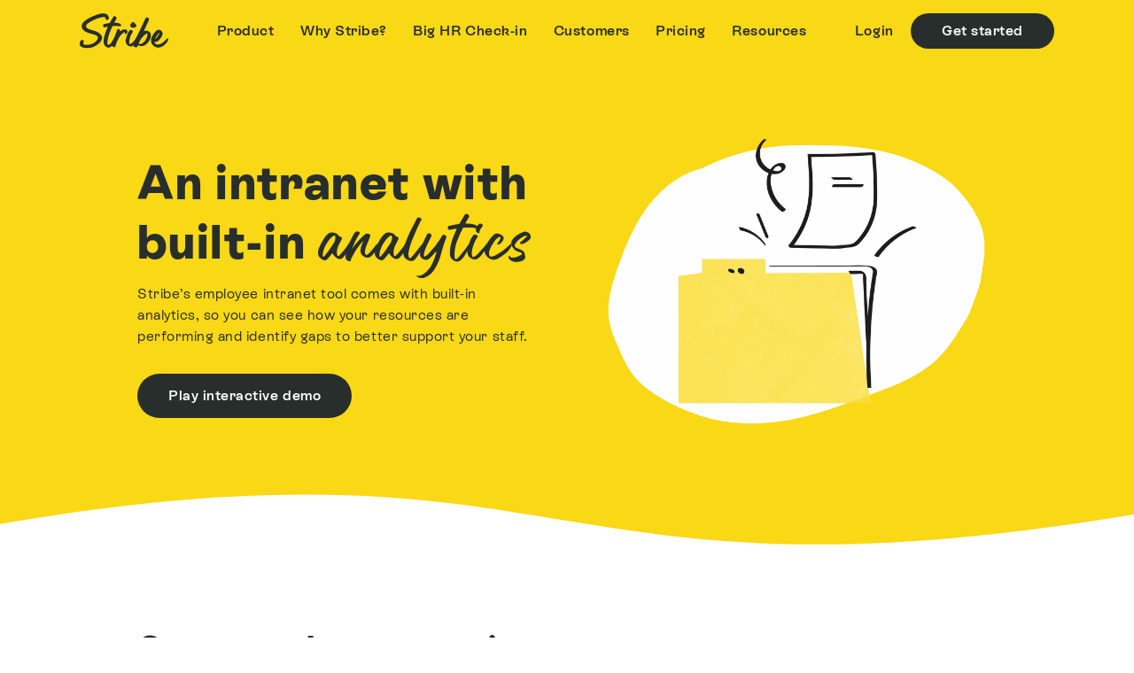

--- FILE ---
content_type: text/html; charset=UTF-8
request_url: https://stribehq.com/product/employee-intranet/
body_size: 15779
content:
<!DOCTYPE html>
<html lang="en-US">
<head >
<meta charset="UTF-8" />
<meta name="viewport" content="width=device-width, initial-scale=1" />
<meta name='robots' content='index, follow, max-image-preview:large, max-snippet:-1, max-video-preview:-1' />
<script id="cookieyes" type="text/javascript" src="https://cdn-cookieyes.com/client_data/a4bcd96ec77d885d9dfbcfde/script.js"></script>
	<!-- This site is optimized with the Yoast SEO plugin v26.6 - https://yoast.com/wordpress/plugins/seo/ -->
	<title>Employee intranet platform with built-in analytics | Stribe</title>
	<link rel="canonical" href="https://stribehq.com/product/employee-intranet/" />
	<meta property="og:locale" content="en_US" />
	<meta property="og:type" content="article" />
	<meta property="og:title" content="Employee intranet platform with built-in analytics | Stribe" />
	<meta property="og:url" content="https://stribehq.com/product/employee-intranet/" />
	<meta property="og:site_name" content="Stribe" />
	<meta property="article:modified_time" content="2025-07-15T10:46:59+00:00" />
	<meta property="og:image" content="https://stribe-wordpress.b-cdn.net/wp-content/uploads/2023/11/stribe-web-graphics_Employee-Intranet-header-img-e1699339543268.png" />
	<meta property="og:image:width" content="2594" />
	<meta property="og:image:height" content="1933" />
	<meta property="og:image:type" content="image/png" />
	<meta name="twitter:card" content="summary_large_image" />
	<meta name="twitter:site" content="@stribehq" />
	<meta name="twitter:label1" content="Est. reading time" />
	<meta name="twitter:data1" content="1 minute" />
	<script type="application/ld+json" class="yoast-schema-graph">{"@context":"https://schema.org","@graph":[{"@type":"WebPage","@id":"https://stribehq.com/product/employee-intranet/","url":"https://stribehq.com/product/employee-intranet/","name":"Employee intranet platform with built-in analytics | Stribe","isPartOf":{"@id":"https://stribehq.com/#website"},"primaryImageOfPage":{"@id":"https://stribehq.com/product/employee-intranet/#primaryimage"},"image":{"@id":"https://stribehq.com/product/employee-intranet/#primaryimage"},"thumbnailUrl":"https://stribe-wordpress.b-cdn.net/wp-content/uploads/2023/11/stribe-web-graphics_Employee-Intranet-header-img-e1699339543268.png","datePublished":"2023-11-07T07:06:51+00:00","dateModified":"2025-07-15T10:46:59+00:00","breadcrumb":{"@id":"https://stribehq.com/product/employee-intranet/#breadcrumb"},"inLanguage":"en-US","potentialAction":[{"@type":"ReadAction","target":["https://stribehq.com/product/employee-intranet/"]}]},{"@type":"ImageObject","inLanguage":"en-US","@id":"https://stribehq.com/product/employee-intranet/#primaryimage","url":"https://stribe-wordpress.b-cdn.net/wp-content/uploads/2023/11/stribe-web-graphics_Employee-Intranet-header-img-e1699339543268.png","contentUrl":"https://stribe-wordpress.b-cdn.net/wp-content/uploads/2023/11/stribe-web-graphics_Employee-Intranet-header-img-e1699339543268.png","width":2594,"height":1933,"caption":"stribe employee intranet icon little yellow folder of documentation"},{"@type":"BreadcrumbList","@id":"https://stribehq.com/product/employee-intranet/#breadcrumb","itemListElement":[{"@type":"ListItem","position":1,"name":"Home","item":"https://stribehq.com/"},{"@type":"ListItem","position":2,"name":"Product","item":"https://stribehq.com/product/"},{"@type":"ListItem","position":3,"name":"Employee Intranet"}]},{"@type":"WebSite","@id":"https://stribehq.com/#website","url":"https://stribehq.com/","name":"Stribe","description":"","publisher":{"@id":"https://stribehq.com/#organization"},"potentialAction":[{"@type":"SearchAction","target":{"@type":"EntryPoint","urlTemplate":"https://stribehq.com/?s={search_term_string}"},"query-input":{"@type":"PropertyValueSpecification","valueRequired":true,"valueName":"search_term_string"}}],"inLanguage":"en-US"},{"@type":"Organization","@id":"https://stribehq.com/#organization","name":"Stribe","url":"https://stribehq.com/","logo":{"@type":"ImageObject","inLanguage":"en-US","@id":"https://stribehq.com/#/schema/logo/image/","url":"https://stribe-wordpress.b-cdn.net/wp-content/uploads/2024/11/Stribe_Logo_Screen_RGB_AW.png","contentUrl":"https://stribe-wordpress.b-cdn.net/wp-content/uploads/2024/11/Stribe_Logo_Screen_RGB_AW.png","width":2215,"height":1148,"caption":"Stribe"},"image":{"@id":"https://stribehq.com/#/schema/logo/image/"},"sameAs":["https://x.com/stribehq","https://www.linkedin.com/company/stribehq","https://www.instagram.com/stribehq/"]}]}</script>
	<!-- / Yoast SEO plugin. -->


<link rel='dns-prefetch' href='//cdn.usefathom.com' />
<style id='wp-img-auto-sizes-contain-inline-css' type='text/css'>
img:is([sizes=auto i],[sizes^="auto," i]){contain-intrinsic-size:3000px 1500px}
/*# sourceURL=wp-img-auto-sizes-contain-inline-css */
</style>
<link rel='stylesheet' id='refiine-theme-css' href='https://stribe-wordpress.b-cdn.net/wp-content/themes/refiine/style.css?ver=1.0' type='text/css' media='all' />
<style id='wp-emoji-styles-inline-css' type='text/css'>

	img.wp-smiley, img.emoji {
		display: inline !important;
		border: none !important;
		box-shadow: none !important;
		height: 1em !important;
		width: 1em !important;
		margin: 0 0.07em !important;
		vertical-align: -0.1em !important;
		background: none !important;
		padding: 0 !important;
	}
/*# sourceURL=wp-emoji-styles-inline-css */
</style>
<style id='wp-block-library-inline-css' type='text/css'>
:root{--wp-block-synced-color:#7a00df;--wp-block-synced-color--rgb:122,0,223;--wp-bound-block-color:var(--wp-block-synced-color);--wp-editor-canvas-background:#ddd;--wp-admin-theme-color:#007cba;--wp-admin-theme-color--rgb:0,124,186;--wp-admin-theme-color-darker-10:#006ba1;--wp-admin-theme-color-darker-10--rgb:0,107,160.5;--wp-admin-theme-color-darker-20:#005a87;--wp-admin-theme-color-darker-20--rgb:0,90,135;--wp-admin-border-width-focus:2px}@media (min-resolution:192dpi){:root{--wp-admin-border-width-focus:1.5px}}.wp-element-button{cursor:pointer}:root .has-very-light-gray-background-color{background-color:#eee}:root .has-very-dark-gray-background-color{background-color:#313131}:root .has-very-light-gray-color{color:#eee}:root .has-very-dark-gray-color{color:#313131}:root .has-vivid-green-cyan-to-vivid-cyan-blue-gradient-background{background:linear-gradient(135deg,#00d084,#0693e3)}:root .has-purple-crush-gradient-background{background:linear-gradient(135deg,#34e2e4,#4721fb 50%,#ab1dfe)}:root .has-hazy-dawn-gradient-background{background:linear-gradient(135deg,#faaca8,#dad0ec)}:root .has-subdued-olive-gradient-background{background:linear-gradient(135deg,#fafae1,#67a671)}:root .has-atomic-cream-gradient-background{background:linear-gradient(135deg,#fdd79a,#004a59)}:root .has-nightshade-gradient-background{background:linear-gradient(135deg,#330968,#31cdcf)}:root .has-midnight-gradient-background{background:linear-gradient(135deg,#020381,#2874fc)}:root{--wp--preset--font-size--normal:16px;--wp--preset--font-size--huge:42px}.has-regular-font-size{font-size:1em}.has-larger-font-size{font-size:2.625em}.has-normal-font-size{font-size:var(--wp--preset--font-size--normal)}.has-huge-font-size{font-size:var(--wp--preset--font-size--huge)}.has-text-align-center{text-align:center}.has-text-align-left{text-align:left}.has-text-align-right{text-align:right}.has-fit-text{white-space:nowrap!important}#end-resizable-editor-section{display:none}.aligncenter{clear:both}.items-justified-left{justify-content:flex-start}.items-justified-center{justify-content:center}.items-justified-right{justify-content:flex-end}.items-justified-space-between{justify-content:space-between}.screen-reader-text{border:0;clip-path:inset(50%);height:1px;margin:-1px;overflow:hidden;padding:0;position:absolute;width:1px;word-wrap:normal!important}.screen-reader-text:focus{background-color:#ddd;clip-path:none;color:#444;display:block;font-size:1em;height:auto;left:5px;line-height:normal;padding:15px 23px 14px;text-decoration:none;top:5px;width:auto;z-index:100000}html :where(.has-border-color){border-style:solid}html :where([style*=border-top-color]){border-top-style:solid}html :where([style*=border-right-color]){border-right-style:solid}html :where([style*=border-bottom-color]){border-bottom-style:solid}html :where([style*=border-left-color]){border-left-style:solid}html :where([style*=border-width]){border-style:solid}html :where([style*=border-top-width]){border-top-style:solid}html :where([style*=border-right-width]){border-right-style:solid}html :where([style*=border-bottom-width]){border-bottom-style:solid}html :where([style*=border-left-width]){border-left-style:solid}html :where(img[class*=wp-image-]){height:auto;max-width:100%}:where(figure){margin:0 0 1em}html :where(.is-position-sticky){--wp-admin--admin-bar--position-offset:var(--wp-admin--admin-bar--height,0px)}@media screen and (max-width:600px){html :where(.is-position-sticky){--wp-admin--admin-bar--position-offset:0px}}

/*# sourceURL=wp-block-library-inline-css */
</style><style id='global-styles-inline-css' type='text/css'>
:root{--wp--preset--aspect-ratio--square: 1;--wp--preset--aspect-ratio--4-3: 4/3;--wp--preset--aspect-ratio--3-4: 3/4;--wp--preset--aspect-ratio--3-2: 3/2;--wp--preset--aspect-ratio--2-3: 2/3;--wp--preset--aspect-ratio--16-9: 16/9;--wp--preset--aspect-ratio--9-16: 9/16;--wp--preset--color--black: #000000;--wp--preset--color--cyan-bluish-gray: #abb8c3;--wp--preset--color--white: #ffffff;--wp--preset--color--pale-pink: #f78da7;--wp--preset--color--vivid-red: #cf2e2e;--wp--preset--color--luminous-vivid-orange: #ff6900;--wp--preset--color--luminous-vivid-amber: #fcb900;--wp--preset--color--light-green-cyan: #7bdcb5;--wp--preset--color--vivid-green-cyan: #00d084;--wp--preset--color--pale-cyan-blue: #8ed1fc;--wp--preset--color--vivid-cyan-blue: #0693e3;--wp--preset--color--vivid-purple: #9b51e0;--wp--preset--gradient--vivid-cyan-blue-to-vivid-purple: linear-gradient(135deg,rgb(6,147,227) 0%,rgb(155,81,224) 100%);--wp--preset--gradient--light-green-cyan-to-vivid-green-cyan: linear-gradient(135deg,rgb(122,220,180) 0%,rgb(0,208,130) 100%);--wp--preset--gradient--luminous-vivid-amber-to-luminous-vivid-orange: linear-gradient(135deg,rgb(252,185,0) 0%,rgb(255,105,0) 100%);--wp--preset--gradient--luminous-vivid-orange-to-vivid-red: linear-gradient(135deg,rgb(255,105,0) 0%,rgb(207,46,46) 100%);--wp--preset--gradient--very-light-gray-to-cyan-bluish-gray: linear-gradient(135deg,rgb(238,238,238) 0%,rgb(169,184,195) 100%);--wp--preset--gradient--cool-to-warm-spectrum: linear-gradient(135deg,rgb(74,234,220) 0%,rgb(151,120,209) 20%,rgb(207,42,186) 40%,rgb(238,44,130) 60%,rgb(251,105,98) 80%,rgb(254,248,76) 100%);--wp--preset--gradient--blush-light-purple: linear-gradient(135deg,rgb(255,206,236) 0%,rgb(152,150,240) 100%);--wp--preset--gradient--blush-bordeaux: linear-gradient(135deg,rgb(254,205,165) 0%,rgb(254,45,45) 50%,rgb(107,0,62) 100%);--wp--preset--gradient--luminous-dusk: linear-gradient(135deg,rgb(255,203,112) 0%,rgb(199,81,192) 50%,rgb(65,88,208) 100%);--wp--preset--gradient--pale-ocean: linear-gradient(135deg,rgb(255,245,203) 0%,rgb(182,227,212) 50%,rgb(51,167,181) 100%);--wp--preset--gradient--electric-grass: linear-gradient(135deg,rgb(202,248,128) 0%,rgb(113,206,126) 100%);--wp--preset--gradient--midnight: linear-gradient(135deg,rgb(2,3,129) 0%,rgb(40,116,252) 100%);--wp--preset--font-size--small: 13px;--wp--preset--font-size--medium: 20px;--wp--preset--font-size--large: 36px;--wp--preset--font-size--x-large: 42px;--wp--preset--spacing--20: 0.44rem;--wp--preset--spacing--30: 0.67rem;--wp--preset--spacing--40: 1rem;--wp--preset--spacing--50: 1.5rem;--wp--preset--spacing--60: 2.25rem;--wp--preset--spacing--70: 3.38rem;--wp--preset--spacing--80: 5.06rem;--wp--preset--shadow--natural: 6px 6px 9px rgba(0, 0, 0, 0.2);--wp--preset--shadow--deep: 12px 12px 50px rgba(0, 0, 0, 0.4);--wp--preset--shadow--sharp: 6px 6px 0px rgba(0, 0, 0, 0.2);--wp--preset--shadow--outlined: 6px 6px 0px -3px rgb(255, 255, 255), 6px 6px rgb(0, 0, 0);--wp--preset--shadow--crisp: 6px 6px 0px rgb(0, 0, 0);}:where(.is-layout-flex){gap: 0.5em;}:where(.is-layout-grid){gap: 0.5em;}body .is-layout-flex{display: flex;}.is-layout-flex{flex-wrap: wrap;align-items: center;}.is-layout-flex > :is(*, div){margin: 0;}body .is-layout-grid{display: grid;}.is-layout-grid > :is(*, div){margin: 0;}:where(.wp-block-columns.is-layout-flex){gap: 2em;}:where(.wp-block-columns.is-layout-grid){gap: 2em;}:where(.wp-block-post-template.is-layout-flex){gap: 1.25em;}:where(.wp-block-post-template.is-layout-grid){gap: 1.25em;}.has-black-color{color: var(--wp--preset--color--black) !important;}.has-cyan-bluish-gray-color{color: var(--wp--preset--color--cyan-bluish-gray) !important;}.has-white-color{color: var(--wp--preset--color--white) !important;}.has-pale-pink-color{color: var(--wp--preset--color--pale-pink) !important;}.has-vivid-red-color{color: var(--wp--preset--color--vivid-red) !important;}.has-luminous-vivid-orange-color{color: var(--wp--preset--color--luminous-vivid-orange) !important;}.has-luminous-vivid-amber-color{color: var(--wp--preset--color--luminous-vivid-amber) !important;}.has-light-green-cyan-color{color: var(--wp--preset--color--light-green-cyan) !important;}.has-vivid-green-cyan-color{color: var(--wp--preset--color--vivid-green-cyan) !important;}.has-pale-cyan-blue-color{color: var(--wp--preset--color--pale-cyan-blue) !important;}.has-vivid-cyan-blue-color{color: var(--wp--preset--color--vivid-cyan-blue) !important;}.has-vivid-purple-color{color: var(--wp--preset--color--vivid-purple) !important;}.has-black-background-color{background-color: var(--wp--preset--color--black) !important;}.has-cyan-bluish-gray-background-color{background-color: var(--wp--preset--color--cyan-bluish-gray) !important;}.has-white-background-color{background-color: var(--wp--preset--color--white) !important;}.has-pale-pink-background-color{background-color: var(--wp--preset--color--pale-pink) !important;}.has-vivid-red-background-color{background-color: var(--wp--preset--color--vivid-red) !important;}.has-luminous-vivid-orange-background-color{background-color: var(--wp--preset--color--luminous-vivid-orange) !important;}.has-luminous-vivid-amber-background-color{background-color: var(--wp--preset--color--luminous-vivid-amber) !important;}.has-light-green-cyan-background-color{background-color: var(--wp--preset--color--light-green-cyan) !important;}.has-vivid-green-cyan-background-color{background-color: var(--wp--preset--color--vivid-green-cyan) !important;}.has-pale-cyan-blue-background-color{background-color: var(--wp--preset--color--pale-cyan-blue) !important;}.has-vivid-cyan-blue-background-color{background-color: var(--wp--preset--color--vivid-cyan-blue) !important;}.has-vivid-purple-background-color{background-color: var(--wp--preset--color--vivid-purple) !important;}.has-black-border-color{border-color: var(--wp--preset--color--black) !important;}.has-cyan-bluish-gray-border-color{border-color: var(--wp--preset--color--cyan-bluish-gray) !important;}.has-white-border-color{border-color: var(--wp--preset--color--white) !important;}.has-pale-pink-border-color{border-color: var(--wp--preset--color--pale-pink) !important;}.has-vivid-red-border-color{border-color: var(--wp--preset--color--vivid-red) !important;}.has-luminous-vivid-orange-border-color{border-color: var(--wp--preset--color--luminous-vivid-orange) !important;}.has-luminous-vivid-amber-border-color{border-color: var(--wp--preset--color--luminous-vivid-amber) !important;}.has-light-green-cyan-border-color{border-color: var(--wp--preset--color--light-green-cyan) !important;}.has-vivid-green-cyan-border-color{border-color: var(--wp--preset--color--vivid-green-cyan) !important;}.has-pale-cyan-blue-border-color{border-color: var(--wp--preset--color--pale-cyan-blue) !important;}.has-vivid-cyan-blue-border-color{border-color: var(--wp--preset--color--vivid-cyan-blue) !important;}.has-vivid-purple-border-color{border-color: var(--wp--preset--color--vivid-purple) !important;}.has-vivid-cyan-blue-to-vivid-purple-gradient-background{background: var(--wp--preset--gradient--vivid-cyan-blue-to-vivid-purple) !important;}.has-light-green-cyan-to-vivid-green-cyan-gradient-background{background: var(--wp--preset--gradient--light-green-cyan-to-vivid-green-cyan) !important;}.has-luminous-vivid-amber-to-luminous-vivid-orange-gradient-background{background: var(--wp--preset--gradient--luminous-vivid-amber-to-luminous-vivid-orange) !important;}.has-luminous-vivid-orange-to-vivid-red-gradient-background{background: var(--wp--preset--gradient--luminous-vivid-orange-to-vivid-red) !important;}.has-very-light-gray-to-cyan-bluish-gray-gradient-background{background: var(--wp--preset--gradient--very-light-gray-to-cyan-bluish-gray) !important;}.has-cool-to-warm-spectrum-gradient-background{background: var(--wp--preset--gradient--cool-to-warm-spectrum) !important;}.has-blush-light-purple-gradient-background{background: var(--wp--preset--gradient--blush-light-purple) !important;}.has-blush-bordeaux-gradient-background{background: var(--wp--preset--gradient--blush-bordeaux) !important;}.has-luminous-dusk-gradient-background{background: var(--wp--preset--gradient--luminous-dusk) !important;}.has-pale-ocean-gradient-background{background: var(--wp--preset--gradient--pale-ocean) !important;}.has-electric-grass-gradient-background{background: var(--wp--preset--gradient--electric-grass) !important;}.has-midnight-gradient-background{background: var(--wp--preset--gradient--midnight) !important;}.has-small-font-size{font-size: var(--wp--preset--font-size--small) !important;}.has-medium-font-size{font-size: var(--wp--preset--font-size--medium) !important;}.has-large-font-size{font-size: var(--wp--preset--font-size--large) !important;}.has-x-large-font-size{font-size: var(--wp--preset--font-size--x-large) !important;}
/*# sourceURL=global-styles-inline-css */
</style>

<style id='classic-theme-styles-inline-css' type='text/css'>
/*! This file is auto-generated */
.wp-block-button__link{color:#fff;background-color:#32373c;border-radius:9999px;box-shadow:none;text-decoration:none;padding:calc(.667em + 2px) calc(1.333em + 2px);font-size:1.125em}.wp-block-file__button{background:#32373c;color:#fff;text-decoration:none}
/*# sourceURL=https://stribe-wordpress.b-cdn.net/wp-includes/css/classic-themes.min.css */
</style>
<link rel='stylesheet' id='search-filter-plugin-styles-css' href='https://stribe-wordpress.b-cdn.net/wp-content/plugins/search-filter-pro/public/assets/css/search-filter.min.css?ver=2.5.10' type='text/css' media='all' />
<link rel='stylesheet' id='maincss-css' href='https://stribe-wordpress.b-cdn.net/wp-content/themes/refiine/dist/css/main.min.css?ver=6.9' type='text/css' media='all' />
<link rel='stylesheet' id='ionicons-css' href='https://stribe-wordpress.b-cdn.net/wp-content/themes/refiine/css/ionicons.min.css?ver=6.9' type='text/css' media='all' />
<link rel='stylesheet' id='owl-css-css' href='https://stribe-wordpress.b-cdn.net/wp-content/themes/refiine/css/owl.carousel.min.css?ver=6.9' type='text/css' media='all' />
<link rel='stylesheet' id='lity-css-css' href='https://stribe-wordpress.b-cdn.net/wp-content/themes/refiine/css/lity.css?ver=6.9' type='text/css' media='all' />
<link rel='stylesheet' id='dashicons-css' href='https://stribe-wordpress.b-cdn.net/wp-includes/css/dashicons.min.css?ver=6.9' type='text/css' media='all' />
<script type="text/javascript" src="https://cdn.usefathom.com/script.js" id="fathom-snippet-js" defer="defer" data-wp-strategy="defer" data-site="RBRCKZOR"   data-no-minify></script>
<script type="text/javascript" src="https://stribe-wordpress.b-cdn.net/wp-includes/js/jquery/jquery.min.js?ver=3.7.1" id="jquery-core-js"></script>
<script type="text/javascript" src="https://stribe-wordpress.b-cdn.net/wp-includes/js/jquery/jquery-migrate.min.js?ver=3.4.1" id="jquery-migrate-js"></script>
<script type="text/javascript" id="search-filter-plugin-build-js-extra">
/* <![CDATA[ */
var SF_LDATA = {"ajax_url":"https://stribehq.com/wp-admin/admin-ajax.php","home_url":"https://stribehq.com/","extensions":[]};
//# sourceURL=search-filter-plugin-build-js-extra
/* ]]> */
</script>
<script type="text/javascript" src="https://stribe-wordpress.b-cdn.net/wp-content/plugins/search-filter-pro/public/assets/js/search-filter-build.min.js?ver=2.5.10" id="search-filter-plugin-build-js"></script>
<script type="text/javascript" src="https://stribe-wordpress.b-cdn.net/wp-content/plugins/search-filter-pro/public/assets/js/chosen.jquery.min.js?ver=2.5.10" id="search-filter-plugin-chosen-js"></script>
<script type="text/javascript" src="https://stribe-wordpress.b-cdn.net/wp-content/themes/refiine/js/global.js?ver=1.0.0" id="global-js"></script>
<script type="text/javascript" src="https://stribe-wordpress.b-cdn.net/wp-content/themes/refiine/js/responsiveslides.js?ver=6.9" id="responsiveslides-js"></script>
<script type="text/javascript" src="https://stribe-wordpress.b-cdn.net/wp-content/themes/refiine/js/owl.carousel.min.js?ver=6.9" id="owl-js-js"></script>
<script type="text/javascript" src="https://stribe-wordpress.b-cdn.net/wp-content/themes/refiine/js/isotope.pkgd.min.js?ver=6.9" id="isotope-js"></script>
<script type="text/javascript" src="https://stribe-wordpress.b-cdn.net/wp-content/themes/refiine/js/lity.js?ver=6.9" id="lity-lity-js"></script>
<link rel="icon" href="https://stribe-wordpress.b-cdn.net/wp-content/themes/refiine/images/favicon.ico" />
<link rel="pingback" href="https://stribehq.com/xmlrpc.php" />
<link rel="preload" href="https://stribe-wordpress.b-cdn.net/wp-content/themes/refiine/fonts/ESRebondGrotesqueRegular.woff2" as="font" type="font/woff2" crossorigin="anonymous">
<link rel="preload" href="https://stribe-wordpress.b-cdn.net/wp-content/themes/refiine/fonts/ESRebondGrotesqueExtrabold.woff2" as="font" type="font/woff2" crossorigin="anonymous">
<link rel="preload" href="https://stribe-wordpress.b-cdn.net/wp-content/themes/refiine/fonts/TrusthaBlackHatRegular.woff2" as="font" type="font/woff2" crossorigin="anonymous">

<script type="text/javascript">
<!-- Google Tag Manager -->
(function(w,d,s,l,i){w[l]=w[l]||[];w[l].push({'gtm.start':
new Date().getTime(),event:'gtm.js'});var f=d.getElementsByTagName(s)[0],
j=d.createElement(s),dl=l!='dataLayer'?'&l='+l:'';j.async=true;j.src=
'https://www.googletagmanager.com/gtm.js?id='+i+dl;f.parentNode.insertBefore(j,f);
})(window,document,'script','dataLayer','GTM-W6P8FML');
<!-- End Google Tag Manager -->
</script>

<!-- A Hrefs -->
<script src="https://analytics.ahrefs.com/analytics.js" data-key="p+XzGdS4p3G6JOf/GKLKvw" async></script>
<style type="text/css">.saboxplugin-wrap{-webkit-box-sizing:border-box;-moz-box-sizing:border-box;-ms-box-sizing:border-box;box-sizing:border-box;border:1px solid #eee;width:100%;clear:both;display:block;overflow:hidden;word-wrap:break-word;position:relative}.saboxplugin-wrap .saboxplugin-gravatar{float:left;padding:0 20px 20px 20px}.saboxplugin-wrap .saboxplugin-gravatar img{max-width:100px;height:auto;border-radius:0;}.saboxplugin-wrap .saboxplugin-authorname{font-size:18px;line-height:1;margin:20px 0 0 20px;display:block}.saboxplugin-wrap .saboxplugin-authorname a{text-decoration:none}.saboxplugin-wrap .saboxplugin-authorname a:focus{outline:0}.saboxplugin-wrap .saboxplugin-desc{display:block;margin:5px 20px}.saboxplugin-wrap .saboxplugin-desc a{text-decoration:underline}.saboxplugin-wrap .saboxplugin-desc p{margin:5px 0 12px}.saboxplugin-wrap .saboxplugin-web{margin:0 20px 15px;text-align:left}.saboxplugin-wrap .sab-web-position{text-align:right}.saboxplugin-wrap .saboxplugin-web a{color:#ccc;text-decoration:none}.saboxplugin-wrap .saboxplugin-socials{position:relative;display:block;background:#fcfcfc;padding:5px;border-top:1px solid #eee}.saboxplugin-wrap .saboxplugin-socials a svg{width:20px;height:20px}.saboxplugin-wrap .saboxplugin-socials a svg .st2{fill:#fff; transform-origin:center center;}.saboxplugin-wrap .saboxplugin-socials a svg .st1{fill:rgba(0,0,0,.3)}.saboxplugin-wrap .saboxplugin-socials a:hover{opacity:.8;-webkit-transition:opacity .4s;-moz-transition:opacity .4s;-o-transition:opacity .4s;transition:opacity .4s;box-shadow:none!important;-webkit-box-shadow:none!important}.saboxplugin-wrap .saboxplugin-socials .saboxplugin-icon-color{box-shadow:none;padding:0;border:0;-webkit-transition:opacity .4s;-moz-transition:opacity .4s;-o-transition:opacity .4s;transition:opacity .4s;display:inline-block;color:#fff;font-size:0;text-decoration:inherit;margin:5px;-webkit-border-radius:0;-moz-border-radius:0;-ms-border-radius:0;-o-border-radius:0;border-radius:0;overflow:hidden}.saboxplugin-wrap .saboxplugin-socials .saboxplugin-icon-grey{text-decoration:inherit;box-shadow:none;position:relative;display:-moz-inline-stack;display:inline-block;vertical-align:middle;zoom:1;margin:10px 5px;color:#444;fill:#444}.clearfix:after,.clearfix:before{content:' ';display:table;line-height:0;clear:both}.ie7 .clearfix{zoom:1}.saboxplugin-socials.sabox-colored .saboxplugin-icon-color .sab-twitch{border-color:#38245c}.saboxplugin-socials.sabox-colored .saboxplugin-icon-color .sab-addthis{border-color:#e91c00}.saboxplugin-socials.sabox-colored .saboxplugin-icon-color .sab-behance{border-color:#003eb0}.saboxplugin-socials.sabox-colored .saboxplugin-icon-color .sab-delicious{border-color:#06c}.saboxplugin-socials.sabox-colored .saboxplugin-icon-color .sab-deviantart{border-color:#036824}.saboxplugin-socials.sabox-colored .saboxplugin-icon-color .sab-digg{border-color:#00327c}.saboxplugin-socials.sabox-colored .saboxplugin-icon-color .sab-dribbble{border-color:#ba1655}.saboxplugin-socials.sabox-colored .saboxplugin-icon-color .sab-facebook{border-color:#1e2e4f}.saboxplugin-socials.sabox-colored .saboxplugin-icon-color .sab-flickr{border-color:#003576}.saboxplugin-socials.sabox-colored .saboxplugin-icon-color .sab-github{border-color:#264874}.saboxplugin-socials.sabox-colored .saboxplugin-icon-color .sab-google{border-color:#0b51c5}.saboxplugin-socials.sabox-colored .saboxplugin-icon-color .sab-googleplus{border-color:#96271a}.saboxplugin-socials.sabox-colored .saboxplugin-icon-color .sab-html5{border-color:#902e13}.saboxplugin-socials.sabox-colored .saboxplugin-icon-color .sab-instagram{border-color:#1630aa}.saboxplugin-socials.sabox-colored .saboxplugin-icon-color .sab-linkedin{border-color:#00344f}.saboxplugin-socials.sabox-colored .saboxplugin-icon-color .sab-pinterest{border-color:#5b040e}.saboxplugin-socials.sabox-colored .saboxplugin-icon-color .sab-reddit{border-color:#992900}.saboxplugin-socials.sabox-colored .saboxplugin-icon-color .sab-rss{border-color:#a43b0a}.saboxplugin-socials.sabox-colored .saboxplugin-icon-color .sab-sharethis{border-color:#5d8420}.saboxplugin-socials.sabox-colored .saboxplugin-icon-color .sab-skype{border-color:#00658a}.saboxplugin-socials.sabox-colored .saboxplugin-icon-color .sab-soundcloud{border-color:#995200}.saboxplugin-socials.sabox-colored .saboxplugin-icon-color .sab-spotify{border-color:#0f612c}.saboxplugin-socials.sabox-colored .saboxplugin-icon-color .sab-stackoverflow{border-color:#a95009}.saboxplugin-socials.sabox-colored .saboxplugin-icon-color .sab-steam{border-color:#006388}.saboxplugin-socials.sabox-colored .saboxplugin-icon-color .sab-user_email{border-color:#b84e05}.saboxplugin-socials.sabox-colored .saboxplugin-icon-color .sab-stumbleUpon{border-color:#9b280e}.saboxplugin-socials.sabox-colored .saboxplugin-icon-color .sab-tumblr{border-color:#10151b}.saboxplugin-socials.sabox-colored .saboxplugin-icon-color .sab-twitter{border-color:#0967a0}.saboxplugin-socials.sabox-colored .saboxplugin-icon-color .sab-vimeo{border-color:#0d7091}.saboxplugin-socials.sabox-colored .saboxplugin-icon-color .sab-windows{border-color:#003f71}.saboxplugin-socials.sabox-colored .saboxplugin-icon-color .sab-whatsapp{border-color:#003f71}.saboxplugin-socials.sabox-colored .saboxplugin-icon-color .sab-wordpress{border-color:#0f3647}.saboxplugin-socials.sabox-colored .saboxplugin-icon-color .sab-yahoo{border-color:#14002d}.saboxplugin-socials.sabox-colored .saboxplugin-icon-color .sab-youtube{border-color:#900}.saboxplugin-socials.sabox-colored .saboxplugin-icon-color .sab-xing{border-color:#000202}.saboxplugin-socials.sabox-colored .saboxplugin-icon-color .sab-mixcloud{border-color:#2475a0}.saboxplugin-socials.sabox-colored .saboxplugin-icon-color .sab-vk{border-color:#243549}.saboxplugin-socials.sabox-colored .saboxplugin-icon-color .sab-medium{border-color:#00452c}.saboxplugin-socials.sabox-colored .saboxplugin-icon-color .sab-quora{border-color:#420e00}.saboxplugin-socials.sabox-colored .saboxplugin-icon-color .sab-meetup{border-color:#9b181c}.saboxplugin-socials.sabox-colored .saboxplugin-icon-color .sab-goodreads{border-color:#000}.saboxplugin-socials.sabox-colored .saboxplugin-icon-color .sab-snapchat{border-color:#999700}.saboxplugin-socials.sabox-colored .saboxplugin-icon-color .sab-500px{border-color:#00557f}.saboxplugin-socials.sabox-colored .saboxplugin-icon-color .sab-mastodont{border-color:#185886}.sabox-plus-item{margin-bottom:20px}@media screen and (max-width:480px){.saboxplugin-wrap{text-align:center}.saboxplugin-wrap .saboxplugin-gravatar{float:none;padding:20px 0;text-align:center;margin:0 auto;display:block}.saboxplugin-wrap .saboxplugin-gravatar img{float:none;display:inline-block;display:-moz-inline-stack;vertical-align:middle;zoom:1}.saboxplugin-wrap .saboxplugin-desc{margin:0 10px 20px;text-align:center}.saboxplugin-wrap .saboxplugin-authorname{text-align:center;margin:10px 0 20px}}body .saboxplugin-authorname a,body .saboxplugin-authorname a:hover{box-shadow:none;-webkit-box-shadow:none}a.sab-profile-edit{font-size:16px!important;line-height:1!important}.sab-edit-settings a,a.sab-profile-edit{color:#0073aa!important;box-shadow:none!important;-webkit-box-shadow:none!important}.sab-edit-settings{margin-right:15px;position:absolute;right:0;z-index:2;bottom:10px;line-height:20px}.sab-edit-settings i{margin-left:5px}.saboxplugin-socials{line-height:1!important}.rtl .saboxplugin-wrap .saboxplugin-gravatar{float:right}.rtl .saboxplugin-wrap .saboxplugin-authorname{display:flex;align-items:center}.rtl .saboxplugin-wrap .saboxplugin-authorname .sab-profile-edit{margin-right:10px}.rtl .sab-edit-settings{right:auto;left:0}img.sab-custom-avatar{max-width:75px;}.saboxplugin-wrap {border-color:#f9d815;}.saboxplugin-wrap .saboxplugin-socials {border-color:#f9d815;}.saboxplugin-wrap{ border-width: 0px; }.saboxplugin-wrap .saboxplugin-gravatar img {-webkit-border-radius:50%;-moz-border-radius:50%;-ms-border-radius:50%;-o-border-radius:50%;border-radius:50%;}.saboxplugin-wrap .saboxplugin-gravatar img {-webkit-border-radius:50%;-moz-border-radius:50%;-ms-border-radius:50%;-o-border-radius:50%;border-radius:50%;}.saboxplugin-wrap .saboxplugin-socials .saboxplugin-icon-color {-webkit-border-radius:50%;-moz-border-radius:50%;-ms-border-radius:50%;-o-border-radius:50%;border-radius:50%;}.saboxplugin-wrap .saboxplugin-gravatar img {-webkit-transition:all .5s ease;-moz-transition:all .5s ease;-o-transition:all .5s ease;transition:all .5s ease;}.saboxplugin-wrap .saboxplugin-gravatar img:hover {-webkit-transform:rotate(45deg);-moz-transform:rotate(45deg);-o-transform:rotate(45deg);-ms-transform:rotate(45deg);transform:rotate(45deg);}.saboxplugin-wrap .saboxplugin-socials .saboxplugin-icon-color {-webkit-transition: all 0.3s ease-in-out;-moz-transition: all 0.3s ease-in-out;-o-transition: all 0.3s ease-in-out;-ms-transition: all 0.3s ease-in-out;transition: all 0.3s ease-in-out;}.saboxplugin-wrap .saboxplugin-socials .saboxplugin-icon-color:hover,.saboxplugin-wrap .saboxplugin-socials .saboxplugin-icon-grey:hover {-webkit-transform: rotate(360deg);-moz-transform: rotate(360deg);-o-transform: rotate(360deg);-ms-transform: rotate(360deg);transform: rotate(360deg);}.saboxplugin-wrap .saboxplugin-socials{background-color:#f9d815;}.saboxplugin-wrap {background-color:#f9d815;}.saboxplugin-wrap .saboxplugin-desc p, .saboxplugin-wrap .saboxplugin-desc  {color:#000000 !important;}.saboxplugin-wrap .saboxplugin-authorname a,.saboxplugin-wrap .saboxplugin-authorname span {color:#000000;}.saboxplugin-wrap {margin-top:10px; margin-bottom:10px; padding: 10px 10px }.saboxplugin-wrap .saboxplugin-authorname {font-size:20px; line-height:27px;}.saboxplugin-wrap .saboxplugin-desc p, .saboxplugin-wrap .saboxplugin-desc {font-size:14px !important; line-height:21px !important;}.saboxplugin-wrap .saboxplugin-web {font-size:14px;}.saboxplugin-wrap .saboxplugin-socials a svg {width:44px;height:44px;}</style></head>
<body class="wp-singular page-template page-template-flexible-template page-template-flexible-template-php page page-id-3714 page-child parent-pageid-3771 wp-theme-genesis wp-child-theme-refiine full-width-content genesis-breadcrumbs-hidden genesis-footer-widgets-visible dark-header">
<!-- Google Tag Manager (noscript) -->
<noscript><iframe src="https://www.googletagmanager.com/ns.html?id=GTM-W6P8FML"
height="0" width="0" style="display:none;visibility:hidden"></iframe></noscript>
<!-- End Google Tag Manager (noscript) --><div class="site-container"><header class="site-header"><div class="wrap"><div class="title-area"></div><div class="widget-area header-widget-area"><section id="custom_html-2" class="widget_text widget widget_custom_html"><div class="widget_text widget-wrap"><div class="textwidget custom-html-widget"><div class="header-flex">
<div class="logo-wrap">
<a href="https://stribehq.com">
<img id="logo" src="https://stribehq.com/wp-content/themes/refiine/images/logo.svg" alt="Stribe Logo" />
</a>

<span class="hamburger hamburger--spin js-hamburger">
<span class="hamburger-box">
<span class="hamburger-inner">
</span>
</span>
</span>
</div>

<nav class="nav-header"><ul id="main-menu" class="main-nav"><li id="menu-item-4368" class="menu-item menu-item-type-post_type menu-item-object-page current-page-ancestor current-menu-ancestor current-menu-parent current-page-parent current_page_parent current_page_ancestor menu-item-has-children menu-item-4368"><a href="/product/"><span >Product</span></a>
<ul class="sub-menu">
	<li id="menu-item-4383" class="menu-item menu-item-type-post_type menu-item-object-page menu-item-4383"><a href="/product/pulse-surveys/"><span >Pulse Surveys</span></a></li>
	<li id="menu-item-4392" class="menu-item menu-item-type-post_type menu-item-object-page menu-item-4392"><a href="/product/employee-recognition-tool/"><span >Recognition Tool</span></a></li>
	<li id="menu-item-4400" class="menu-item menu-item-type-post_type menu-item-object-page menu-item-4400"><a href="/product/anonymous-messenger/"><span >Anonymous Messenger</span></a></li>
	<li id="menu-item-4421" class="menu-item menu-item-type-post_type menu-item-object-page menu-item-4421"><a href="/product/engagement-app/"><span >Engagement App</span></a></li>
	<li id="menu-item-4428" class="menu-item menu-item-type-post_type menu-item-object-page menu-item-4428"><a href="/product/employee-engagement-analytics/"><span >Employee Insights</span></a></li>
	<li id="menu-item-4413" class="menu-item menu-item-type-post_type menu-item-object-page current-menu-item page_item page-item-3714 current_page_item menu-item-4413"><a href="/product/employee-intranet/" aria-current="page"><span >Employee Intranet</span></a></li>
</ul>
</li>
<li id="menu-item-4343" class="menu-item menu-item-type-post_type menu-item-object-page menu-item-has-children menu-item-4343"><a href="/why-stribe/"><span >Why Stribe?</span></a>
<ul class="sub-menu">
	<li id="menu-item-10059" class="menu-item menu-item-type-post_type menu-item-object-page menu-item-10059"><a href="/about-us/"><span >About Us</span></a></li>
	<li id="menu-item-7807" class="menu-item menu-item-type-post_type menu-item-object-page menu-item-7807"><a href="/anonymity/"><span >Anonymity</span></a></li>
	<li id="menu-item-4342" class="menu-item menu-item-type-post_type menu-item-object-page menu-item-4342"><a href="/social-value-esg/"><span >Social Value</span></a></li>
</ul>
</li>
<li id="menu-item-14144" class="menu-item menu-item-type-post_type menu-item-object-page menu-item-14144"><a href="/the-big-hr-check-in/"><span >Big HR Check-in</span></a></li>
<li id="menu-item-4344" class="menu-item menu-item-type-post_type menu-item-object-page menu-item-has-children menu-item-4344"><a href="/customers/"><span >Customers</span></a>
<ul class="sub-menu">
	<li id="menu-item-10296" class="menu-item menu-item-type-post_type menu-item-object-page menu-item-10296"><a href="/partners/"><span >Partners</span></a></li>
	<li id="menu-item-4362" class="menu-item menu-item-type-post_type menu-item-object-page menu-item-4362"><a href="/customers/industries/"><span >Industries</span></a></li>
	<li id="menu-item-4345" class="menu-item menu-item-type-post_type menu-item-object-page menu-item-4345"><a href="/customers/case-studies/"><span >Case Studies</span></a></li>
</ul>
</li>
<li id="menu-item-7660" class="menu-item menu-item-type-post_type menu-item-object-page menu-item-7660"><a href="/pricing/"><span >Pricing</span></a></li>
<li id="menu-item-27" class="menu-item menu-item-type-post_type menu-item-object-page menu-item-has-children menu-item-27"><a href="/resources/"><span >Resources</span></a>
<ul class="sub-menu">
	<li id="menu-item-8921" class="menu-item menu-item-type-post_type menu-item-object-post menu-item-8921"><a href="/resources/google-forms-alternative/"><span >Stribe vs. Google Forms</span></a></li>
	<li id="menu-item-11091" class="menu-item menu-item-type-post_type menu-item-object-post menu-item-11091"><a href="/resources/microsoft-forms-alternative/"><span >Stribe vs. Microsoft Forms</span></a></li>
	<li id="menu-item-12282" class="menu-item menu-item-type-post_type menu-item-object-post menu-item-12282"><a href="/resources/culture-amp-alternative/"><span >Stribe vs. Culture Amp</span></a></li>
	<li id="menu-item-8920" class="menu-item menu-item-type-post_type menu-item-object-post menu-item-8920"><a href="/resources/survey-monkey-alternative/"><span >Stribe vs. SurveyMonkey</span></a></li>
	<li id="menu-item-12146" class="menu-item menu-item-type-post_type menu-item-object-page menu-item-12146"><a href="/hr-tools/"><span >HR Tools and Calculators</span></a></li>
</ul>
</li>
</ul></nav>
<div class="head-right">
<div class="header-right-wrap">
<div class="nav-mobile">
<nav class="nav-header"><ul id="mobile-menu" class="mobile-nav-items"><li class="menu-item menu-item-type-post_type menu-item-object-page current-page-ancestor current-menu-ancestor current-menu-parent current-page-parent current_page_parent current_page_ancestor menu-item-has-children menu-item-4368"><a href="/product/"><span >Product</span></a>
<ul class="sub-menu">
	<li class="menu-item menu-item-type-post_type menu-item-object-page menu-item-4383"><a href="/product/pulse-surveys/"><span >Pulse Surveys</span></a></li>
	<li class="menu-item menu-item-type-post_type menu-item-object-page menu-item-4392"><a href="/product/employee-recognition-tool/"><span >Recognition Tool</span></a></li>
	<li class="menu-item menu-item-type-post_type menu-item-object-page menu-item-4400"><a href="/product/anonymous-messenger/"><span >Anonymous Messenger</span></a></li>
	<li class="menu-item menu-item-type-post_type menu-item-object-page menu-item-4421"><a href="/product/engagement-app/"><span >Engagement App</span></a></li>
	<li class="menu-item menu-item-type-post_type menu-item-object-page menu-item-4428"><a href="/product/employee-engagement-analytics/"><span >Employee Insights</span></a></li>
	<li class="menu-item menu-item-type-post_type menu-item-object-page current-menu-item page_item page-item-3714 current_page_item menu-item-4413"><a href="/product/employee-intranet/" aria-current="page"><span >Employee Intranet</span></a></li>
</ul>
</li>
<li class="menu-item menu-item-type-post_type menu-item-object-page menu-item-has-children menu-item-4343"><a href="/why-stribe/"><span >Why Stribe?</span></a>
<ul class="sub-menu">
	<li class="menu-item menu-item-type-post_type menu-item-object-page menu-item-10059"><a href="/about-us/"><span >About Us</span></a></li>
	<li class="menu-item menu-item-type-post_type menu-item-object-page menu-item-7807"><a href="/anonymity/"><span >Anonymity</span></a></li>
	<li class="menu-item menu-item-type-post_type menu-item-object-page menu-item-4342"><a href="/social-value-esg/"><span >Social Value</span></a></li>
</ul>
</li>
<li class="menu-item menu-item-type-post_type menu-item-object-page menu-item-14144"><a href="/the-big-hr-check-in/"><span >Big HR Check-in</span></a></li>
<li class="menu-item menu-item-type-post_type menu-item-object-page menu-item-has-children menu-item-4344"><a href="/customers/"><span >Customers</span></a>
<ul class="sub-menu">
	<li class="menu-item menu-item-type-post_type menu-item-object-page menu-item-10296"><a href="/partners/"><span >Partners</span></a></li>
	<li class="menu-item menu-item-type-post_type menu-item-object-page menu-item-4362"><a href="/customers/industries/"><span >Industries</span></a></li>
	<li class="menu-item menu-item-type-post_type menu-item-object-page menu-item-4345"><a href="/customers/case-studies/"><span >Case Studies</span></a></li>
</ul>
</li>
<li class="menu-item menu-item-type-post_type menu-item-object-page menu-item-7660"><a href="/pricing/"><span >Pricing</span></a></li>
<li class="menu-item menu-item-type-post_type menu-item-object-page menu-item-has-children menu-item-27"><a href="/resources/"><span >Resources</span></a>
<ul class="sub-menu">
	<li class="menu-item menu-item-type-post_type menu-item-object-post menu-item-8921"><a href="/resources/google-forms-alternative/"><span >Stribe vs. Google Forms</span></a></li>
	<li class="menu-item menu-item-type-post_type menu-item-object-post menu-item-11091"><a href="/resources/microsoft-forms-alternative/"><span >Stribe vs. Microsoft Forms</span></a></li>
	<li class="menu-item menu-item-type-post_type menu-item-object-post menu-item-12282"><a href="/resources/culture-amp-alternative/"><span >Stribe vs. Culture Amp</span></a></li>
	<li class="menu-item menu-item-type-post_type menu-item-object-post menu-item-8920"><a href="/resources/survey-monkey-alternative/"><span >Stribe vs. SurveyMonkey</span></a></li>
	<li class="menu-item menu-item-type-post_type menu-item-object-page menu-item-12146"><a href="/hr-tools/"><span >HR Tools and Calculators</span></a></li>
</ul>
</li>
</ul></nav></div>

<div class="header-btns">
<a href="https://stribehq.com/login/" class="login-btn">Login</a><br/>
<a href="https://stribehq.com/pricing/" class="site-btn">Get started</a>
</div>
</div>
</div>
</div></div></div></section>
</div></div></header><div class="site-inner"><div class="content-sidebar-wrap"><main class="content">
	
<section class="hero-section hero-area with-slide-dots page-section" style="background-color:#f9d815">
        <div class="wrap flex-wrap">
                        <div class="one-half first">
                <div >
                    <h1 class="hero-heading">An intranet with built-in <strong>analytics</strong></h1>                    <p><span style="font-weight: 400;">Stribe’s employee intranet tool comes with built-in analytics, so you can see how your resources are performing and identify gaps to better support your staff.</span></p>
<p><a class="site-btn white-btn" href="https://stribehq.com/product/">Play interactive demo</a></p>
                                    </div>
            </div>

            <div class="one-half last">
                <div>
                     <img src="https://stribe-wordpress.b-cdn.net/wp-content/uploads/2023/11/stribe-web-graphics_Employee-Intranet-header-img-e1699339543268.png" alt="stribe employee intranet icon little yellow folder of documentation" />                 </div>
            </div>
        </div>

        <div class="wave">
        <svg viewBox="0 0 500 150" preserveAspectRatio="none" style="height: 100%; width: 100%;">
            <path d="M-2.18,78.45 C255.83,-63.64 235.41,204.77 500.00,63.64 L500.00,150.00 L0.00,150.00 Z" style="stroke: none; fill: #ffffff;"></path>
        </svg>
    </div>
    </section><section class="image-and-content-section page-section block" style="background-color:#ffffff;">
    <div class="wrap flex-wrap">
        <div class="one-half first with-lists">
            <div>
                                    <h2>
                        One-stop documentation <strong>shop</strong>                    </h2>
                                <p style="font-size: 20px;"><span style="font-weight: 400;">Stribe’s employee intranet tool is just like any other company intranet software you&#8217;re used to – the only difference is, it’s so much more vibrant and comes with some extra cool features. </span></p>
<p style="font-size: 20px;"><span style="font-weight: 400;">Picture it – all your important policy and procedure documents – organised and stored in one central place (and it looks good too!). To increase views and engagement, admins also have the capability to send announcement notifications to let their teams know a new upload is live. </span></p>
<p style="text-align: left;"><a class="site-btn white-btn" href="https://stribehq.com/pricing/">Explore more</a></p>
                            </div>
        </div>

        <div class="one-half last">
            <div>
                 <img src="https://stribe-wordpress.b-cdn.net/wp-content/uploads/2023/11/stribe-web-graphics_Employee-Intranet-paragraph-img-1-e1699853787110.png" alt="stribe - a layout of resources showing how documents uploaded look organised in the stribe tool" />             </div>
        </div>
    </div>

    </section><section class="image-and-content-section page-section block left-image" style="background-color:#ffffff;">
    <div class="wrap flex-wrap">
        <div class="one-half first with-lists">
            <div>
                                    <h2>
                        Upload and edit with <strong>ease</strong>                    </h2>
                                <p style="font-size: 20px;"><span style="font-weight: 400;">Whether you’re sharing employee bonus schemes, benefits, wellbeing workshops or annual leave policies – simply upload and arrange your files how you see fit. </span></p>
<p style="font-size: 20px;"><span style="font-weight: 400;">Admins can add colour schemes, images and PDFs, with the option to edit at any time with the simple click of a button. An added bonus is the Sections feature which allows you to group resources together – creating optimal organisation. *Chef&#8217;s kiss* </span></p>
<p><a class="site-btn white-btn" href="https://stribehq.com/pricing/">Request a demo</a></p>
                            </div>
        </div>

        <div class="one-half last">
            <div>
                 <img src="https://stribe-wordpress.b-cdn.net/wp-content/uploads/2023/11/stribe-web-graphics_Employee-Intranet-paragraph-img-2-1-e1699853916435.png" alt="stribe - a little design showing how to create a new section within stribe's resource tool" />             </div>
        </div>
    </div>

    </section><section class="image-and-content-section page-section block" style="background-color:#ffffff;">
    <div class="wrap flex-wrap">
        <div class="one-half first with-lists">
            <div>
                                    <h2>
                        Identify <strong>gaps</strong> in employee support                    </h2>
                                <p style="font-size: 20px;"><span style="font-weight: 400;">With built-in analytics, admins can see how resources are performing and receive feedback from employees &#8211; all while maintaining staff anonymity. </span><span style="font-weight: 400;">Simply navigate to the Resource dashboard to view your data:</span></p>
<ul>
<li style="font-size: 20px;"><span style="font-weight: 400;">Total articles accessed</span></li>
<li style="font-size: 20px;"><span style="font-weight: 400;">Total searches made</span></li>
<li style="font-size: 20px;"><span style="font-weight: 400;">Most popular articles </span></li>
<li style="font-size: 20px;"><span style="font-weight: 400;">Average time spent reading</span></li>
<li style="font-size: 20px;"><span style="font-weight: 400;">Top searches</span></li>
<li style="font-size: 20px;"><span style="font-weight: 400;">Top empty searches</span></li>
</ul>
<p style="text-align: left;"><a class="site-btn white-btn" href="https://stribehq.com/pricing/">Discover dashboards</a></p>
                            </div>
        </div>

        <div class="one-half last">
            <div>
                 <img src="https://stribe-wordpress.b-cdn.net/wp-content/uploads/2023/11/stribe-web-graphics_Employee-Intranet-paragraph-img-3-2-e1699937334684.png" alt="a snapshot of two graphs that show example statistics of most and least effective resources uploaded to stribe's employee intranet feature. the graphs are blue and white with yellow labels" />             </div>
        </div>
    </div>

    </section><section class="logo-lists page-section block2">
    <div class="wrap">
                    <h2 class="center-align">Together we're building happier and healthier teams with...</h2>
        
        <div class="logo-flex-wrap">
                       <figure>
                 <img src="https://stribe-wordpress.b-cdn.net/wp-content/uploads/2023/10/UKSA_logo_RGB_60pc.jpg" alt="UK space agency logo" />            </figure>
                       <figure>
                 <img src="https://stribe-wordpress.b-cdn.net/wp-content/uploads/2023/10/bolton.png" alt="Bolton council logo" />            </figure>
                       <figure>
                 <img src="https://stribe-wordpress.b-cdn.net/wp-content/uploads/2023/10/nuf_newlogo_colour-rgb.png" alt="Newcastle United Foundation logo" />            </figure>
                       <figure>
                 <img src="https://stribe-wordpress.b-cdn.net/wp-content/uploads/2023/10/Blackpool_Trust-logo-2022.png" alt="Blackpool NHS logo" />            </figure>
                       <figure>
                 <img src="https://stribe-wordpress.b-cdn.net/wp-content/uploads/2023/10/1200px-CHEP_Brambles_logo.svg.png" alt="CHEP logo" />            </figure>
                    </div>
    </div>
</section><section class="testimonial-section page-section center-align block " style="background-color:#fd8c3a">
    <div class="wrap">
        <p>
            <img src="https://stribehq.com/wp-content/themes/refiine/images/quote-left.svg" alt="quotation mark" />
            <p style="font-size: 25px;">The resources hub is brilliant for people to check in on information such as holidays, health and safety guidelines etc. It’s great that the important stuff is right at their fingertips, especially for a team that aren’t regularly at computers.</p>            <img src="https://stribehq.com/wp-content/themes/refiine/images/quote-right.svg" alt="quotation mark" />    
        </p>

                    <strong>Arighi Bianchi</strong><br/>
            <br/><br/>
        
                    <a href="https://stribehq.com/case-studies/" target="_blank" class="site-btn yellow-btn">Customer success stories</a>
        
        <img class="testi-img" src="https://stribe-wordpress.b-cdn.net/wp-content/themes/refiine/images/stars-yellow-left-large.png" alt="stars" />    
        <img class="testi-img" src="https://stribe-wordpress.b-cdn.net/wp-content/themes/refiine/images/heart.png" alt="heart" />    
    </div>
</section><section class="two-columns-content page-section with-form block">

            <div class="wrap" style="text-align: center;">
            <h2>
                Employee Voice: <br> The Little Book of Big Conversations            </h2>
        </div>
        <div class="wrap">
        <div class="one-half with-lists first">
            <p>&nbsp;</p>
<p><span style="font-weight: 400;">Learn how to ask better questions and create a workplace that talks. A little book about BIG conversations written by your friends at Stribe. It’ll help you strengthen your employees’ voices and create a culture of talking in your team. </span></p>
<p>&nbsp;</p>
<p><img fetchpriority="high" decoding="async" class="size-medium wp-image-4410 aligncenter" src="https://stribe-wordpress.b-cdn.net/wp-content/uploads/2023/11/stribe-web-graphics_Employee-Intranet-CTA-section-img-e1699340747100-225x300.png" alt="" width="225" height="300" srcset="https://stribe-wordpress.b-cdn.net/wp-content/uploads/2023/11/stribe-web-graphics_Employee-Intranet-CTA-section-img-e1699340747100-225x300.png 225w, https://stribe-wordpress.b-cdn.net/wp-content/uploads/2023/11/stribe-web-graphics_Employee-Intranet-CTA-section-img-e1699340747100-767x1024.png 767w, https://stribe-wordpress.b-cdn.net/wp-content/uploads/2023/11/stribe-web-graphics_Employee-Intranet-CTA-section-img-e1699340747100-768x1025.png 768w, https://stribe-wordpress.b-cdn.net/wp-content/uploads/2023/11/stribe-web-graphics_Employee-Intranet-CTA-section-img-e1699340747100-1151x1536.png 1151w, https://stribe-wordpress.b-cdn.net/wp-content/uploads/2023/11/stribe-web-graphics_Employee-Intranet-CTA-section-img-e1699340747100-1535x2048.png 1535w" sizes="(max-width: 225px) 100vw, 225px" /></p>
        </div>

        <div class="one-half with-lists last">
            <p><span data-sheets-value="{&quot;1&quot;:2,&quot;2&quot;:&quot;&lt;div class=&#039;_form_31&#039;&gt;&lt;/div&gt;&lt;script type=&#039;text/javascript&#039; src=&#039;https://stribehq.activehosted.com/f/embed.php?static=0&amp;id=31&amp;6948F5FD8D20C&amp;nostyles=1&amp;preview=0&#039;&gt;&lt;/script&gt;&quot;}" data-sheets-userformat="{&quot;2&quot;:8769,&quot;3&quot;:{&quot;1&quot;:0},&quot;9&quot;:0,&quot;12&quot;:0,&quot;16&quot;:8}"><div class='_form_31'></div><script type='text/javascript' src='https://stribehq.activehosted.com/f/embed.php?static=0&id=31&6948F5FD8D2DF&nostyles=1&preview=0'></script></span></p>
        </div>
    </div>
</section><section class="four-items-content-section page-section center-align block ">
    <div style="display: flex; flex-direction: column; margin: auto; width: 96%;">
                <h2>
            Discover Stribe’s full suite of features        </h2>
                
        <div class="page-section with-slide-dots">
            <div class="flex-wrap2 four-ic-slides8">
                                                                <div class="one-fourth first  four-item-link">
                                            <a href="/product/pulse-surveys/">
                                                <figure>
                                 <img src="https://stribe-wordpress.b-cdn.net/wp-content/uploads/2023/03/Stribe_Icons_Pulse_Screen_RGB_AW.png" alt="pulse-survey-icon" />                             </figure>
                            <h4></h4>
                            <p><strong>Pulse Surveys</strong></p>
                                            </a>
                                    </div>
                                                                <div class="one-fourth  four-item-link">
                                            <a href="/product/employee-recognition-tool/">
                                                <figure>
                                 <img src="https://stribe-wordpress.b-cdn.net/wp-content/uploads/2023/10/icon1.png" alt="recognition tool icon" />                             </figure>
                            <h4></h4>
                            <p><strong>Recognition Tool</strong></p>
                                            </a>
                                    </div>
                                                                <div class="one-fourth  four-item-link">
                                            <a href="/product/employee-intranet/">
                                                <figure>
                                 <img src="https://stribe-wordpress.b-cdn.net/wp-content/uploads/2023/10/feature-img2.png" alt="employee intranet yellow folder icon with documents" />                             </figure>
                            <h4></h4>
                            <p><strong>Employee Intranet</strong></p>
                                            </a>
                                    </div>
                                            </div>
        </div>
            </div>

    <div id="message"></div>
</section>

<script>
    jQuery(function( $ ){
        $(".four-ic-slides8").responsiveSlides({
            speed: 800,
            timeout: 10000,
            pager: true,
            nav: false
        });
    });
</script><section class="four-items-content-section page-section center-align block remove-spacing-top ">
    <div style="display: flex; flex-direction: column; margin: auto; width: 96%;">
                
        <div class="page-section with-slide-dots">
            <div class="flex-wrap2 four-ic-slides9">
                                                                <div class="one-fourth first  four-item-link">
                                            <a href="/product/anonymous-messenger/">
                                                <figure>
                                 <img src="https://stribe-wordpress.b-cdn.net/wp-content/uploads/2023/10/feature-img5.png" alt="anonymous employee messenger icon - blue and white speech bubbles" />                             </figure>
                            <h4></h4>
                            <p><strong>Anonymous Messenger</strong></p>
                                            </a>
                                    </div>
                                                                <div class="one-fourth  four-item-link">
                                            <a href="/product/engagement-app/">
                                                <figure>
                                 <img src="https://stribe-wordpress.b-cdn.net/wp-content/uploads/2023/03/Stribe_Icons_Lightbulb_Screen_RGB_AW_1.png" alt="little yellow lightbulb icon with stribe branding" />                             </figure>
                            <h4></h4>
                            <p><strong>Engagement App</strong></p>
                                            </a>
                                    </div>
                                                                <div class="one-fourth  four-item-link">
                                            <a href="/product/employee-engagement-analytics/">
                                                <figure>
                                 <img src="https://stribe-wordpress.b-cdn.net/wp-content/uploads/2023/03/Stribe_Icons_Pie-Chart_Screen_RGB_AW_1.png" alt="stribe reporting icon orange and purple pie chart" />                             </figure>
                            <h4></h4>
                            <p><strong>Reporting Suite</strong></p>
                                            </a>
                                    </div>
                                                                <div class="one-fourth  four-item-link">
                                            <a href="/product/people-science/">
                                                <figure>
                                 <img src="https://stribe-wordpress.b-cdn.net/wp-content/uploads/2023/03/website-design-work-15.png" alt="stribe people science support icon - little purple science flask with colourful bubbles" />                             </figure>
                            <h4></h4>
                            <p><strong>People Science</strong></p>
                                            </a>
                                    </div>
                                            </div>
        </div>
            </div>

    <div id="message"></div>
</section>

<script>
    jQuery(function( $ ){
        $(".four-ic-slides9").responsiveSlides({
            speed: 800,
            timeout: 10000,
            pager: true,
            nav: false
        });
    });
</script><section class="call-to-action page-section center-align block" style="background-color:">
    <div class="cta-wrap">
        <h2>Brilliant things happen when we talkk</h2>
        <h4><FONT COLOR="#ffffff">Interested to see how Stribe works? We'd love to show you.</FONT></h4>
                    <a href="https://stribehq.com/pricing/" target="_self" class="site-btn">Get started</a>
            </div>

    <img class="cta-graphic" src="https://stribe-wordpress.b-cdn.net/wp-content/themes/refiine/images/cta-graphic-left.png"/>
    <img class="cta-graphic" src="https://stribe-wordpress.b-cdn.net/wp-content/themes/refiine/images/cta-graphic-right.png"/>
</section>	
</main></div></div><div class="footer-widgets"><div class="wrap"><div class="widget-area footer-widgets-1 footer-widget-area"><section id="custom_html-8" class="widget_text widget widget_custom_html"><div class="widget_text widget-wrap"><div class="textwidget custom-html-widget"><img src="https://stribehq.com/wp-content/themes/refiine/images/logo.svg"/></div></div></section>
<section id="nav_menu-3" class="widget widget_nav_menu"><div class="widget-wrap"><h4 class="widget-title widgettitle">Info</h4>
<div class="menu-footer-menu-container"><ul id="menu-footer-menu" class="menu"><li id="menu-item-142" class="menu-item menu-item-type-post_type menu-item-object-page menu-item-142"><a href="/faqs/">FAQs</a></li>
<li id="menu-item-7659" class="menu-item menu-item-type-post_type menu-item-object-page menu-item-7659"><a href="/anonymity/">Anonymity</a></li>
<li id="menu-item-8536" class="menu-item menu-item-type-post_type menu-item-object-page menu-item-8536"><a href="/integrations/">Integrations</a></li>
<li id="menu-item-708" class="menu-item menu-item-type-custom menu-item-object-custom menu-item-708"><a target="_blank" href="https://support.stribehq.com/en/">Help Centre</a></li>
<li id="menu-item-1120" class="menu-item menu-item-type-post_type menu-item-object-page menu-item-1120"><a href="/privacy-policy/">Privacy Policy</a></li>
<li id="menu-item-7054" class="menu-item menu-item-type-post_type menu-item-object-page menu-item-7054"><a href="/product/people-science/">People Science</a></li>
</ul></div></div></section>
<section id="custom_html-7" class="widget_text widget widget_custom_html"><div class="widget_text widget-wrap"><h4 class="widget-title widgettitle">Stay in touch</h4>
<div class="textwidget custom-html-widget">
<ul>
<li>
<a href="https://stribehq.com/contact/">Contact</a>
</li>
<li>
<a href="https://stribehq.com/newsletter/">Newsletter</a>
</li>
<li><a href="https://www.linkedin.com/company/stribehq/" target="_blank">Linkedin</a></li>
<li><a href="https://twitter.com/stribehq" target="_blank">Twitter</a></li>
<li><a href="https://www.instagram.com/stribehq/" target="_blank">Instagram</a></li>
</ul></div></div></section>
<section id="nav_menu-7" class="widget widget_nav_menu"><div class="widget-wrap"><h4 class="widget-title widgettitle">Comparisons</h4>
<div class="menu-comparisons-menu-container"><ul id="menu-comparisons-menu" class="menu"><li id="menu-item-7926" class="menu-item menu-item-type-post_type menu-item-object-post menu-item-7926"><a href="/resources/google-forms-alternative/">Google Forms Alternative</a></li>
<li id="menu-item-11093" class="menu-item menu-item-type-post_type menu-item-object-post menu-item-11093"><a href="/resources/microsoft-forms-alternative/">Microsoft Forms Alternative</a></li>
<li id="menu-item-13173" class="menu-item menu-item-type-post_type menu-item-object-post menu-item-13173"><a href="/resources/culture-amp-alternative/">Culture Amp Alternative</a></li>
<li id="menu-item-7927" class="menu-item menu-item-type-post_type menu-item-object-post menu-item-7927"><a href="/resources/survey-monkey-alternative/">SurveyMonkey Alternative</a></li>
</ul></div></div></section>
<section id="nav_menu-5" class="widget widget_nav_menu"><div class="widget-wrap"><h4 class="widget-title widgettitle">Who we work with</h4>
<div class="menu-who-we-work-with-menu-container"><ul id="menu-who-we-work-with-menu" class="menu"><li id="menu-item-13172" class="menu-item menu-item-type-post_type menu-item-object-page menu-item-13172"><a href="/culture-camp/">Culture Camp</a></li>
<li id="menu-item-8882" class="menu-item menu-item-type-post_type menu-item-object-page menu-item-8882"><a href="/greater-manchester-good-employment-charter/">Good Employment Charter</a></li>
<li id="menu-item-6330" class="menu-item menu-item-type-post_type menu-item-object-page menu-item-6330"><a href="/public-sector-employee-surveys/">Public Sector</a></li>
<li id="menu-item-6619" class="menu-item menu-item-type-post_type menu-item-object-page menu-item-6619"><a href="/customers/industries/">Private Sector</a></li>
<li id="menu-item-9455" class="menu-item menu-item-type-post_type menu-item-object-page menu-item-9455"><a href="/legal-sector-employee-surveys/">Legal Sector</a></li>
<li id="menu-item-8389" class="menu-item menu-item-type-post_type menu-item-object-page menu-item-8389"><a href="/tourism-sector-employee-surveys/">Tourism Sector</a></li>
<li id="menu-item-6332" class="menu-item menu-item-type-post_type menu-item-object-page menu-item-6332"><a href="/further-education-employee-surveys/">Further Education</a></li>
</ul></div></div></section>
<section id="custom_html-6" class="widget_text widget widget_custom_html"><div class="widget_text widget-wrap"><h4 class="widget-title widgettitle">Mobile Apps</h4>
<div class="textwidget custom-html-widget"><a href="https://apps.apple.com/gb/app/tootoot-workplace/id1351399391" target="_blank">
<img src="https://stribehq.com/wp-content/themes/refiine/images/apple-store.svg" alt="Stribe on the Apple App Store"/>
</a><br/>

<a href="https://play.google.com/store/apps/details?id=com.tootoot.workplace" target="_blank">
<img src="https://stribehq.com/wp-content/themes/refiine/images/google-play.svg" alt="Stribe on the Google Play Store" />
</a></div></div></section>
</div><div class="widget-area footer-widgets-2 footer-widget-area"><section id="custom_html-9" class="widget_text widget widget_custom_html"><div class="widget_text widget-wrap"><div class="textwidget custom-html-widget"><div style="width: 100px; height: 40px;">
	
</div></div></div></section>
<section id="nav_menu-8" class="widget widget_nav_menu"><div class="widget-wrap"><h4 class="widget-title widgettitle">HR tools</h4>
<div class="menu-hr-tools-container"><ul id="menu-hr-tools" class="menu"><li id="menu-item-12631" class="menu-item menu-item-type-post_type menu-item-object-page menu-item-12631"><a href="/hr-tools/free-survey-builder/">Free Survey Builder</a></li>
<li id="menu-item-12630" class="menu-item menu-item-type-post_type menu-item-object-page menu-item-12630"><a href="/hr-tools/employee-engagement-roi-calculator/">Engagement ROI Calculator</a></li>
<li id="menu-item-12629" class="menu-item menu-item-type-post_type menu-item-object-page menu-item-12629"><a href="/hr-tools/staff-turnover-calculator/">Staff Turnover Cost Calculator</a></li>
</ul></div></div></section>
<section id="nav_menu-9" class="widget widget_nav_menu"><div class="widget-wrap"><h4 class="widget-title widgettitle">Survey distribution</h4>
<div class="menu-survey-distribution-container"><ul id="menu-survey-distribution" class="menu"><li id="menu-item-12634" class="menu-item menu-item-type-post_type menu-item-object-page menu-item-12634"><a href="/survey-distribution/qr-code-surveys/">QR code surveys</a></li>
<li id="menu-item-12635" class="menu-item menu-item-type-post_type menu-item-object-page menu-item-12635"><a href="/survey-distribution/mobile-app-surveys/">Mobile surveys</a></li>
<li id="menu-item-12636" class="menu-item menu-item-type-post_type menu-item-object-page menu-item-12636"><a href="/survey-distribution/internal-channel-surveys/">Internal channel surveys</a></li>
<li id="menu-item-12648" class="menu-item menu-item-type-post_type menu-item-object-page menu-item-12648"><a href="/survey-distribution/">Other distribution methods</a></li>
</ul></div></div></section>
<section id="nav_menu-10" class="widget widget_nav_menu"><div class="widget-wrap"><h4 class="widget-title widgettitle">Survey templates</h4>
<div class="menu-survey-templates-container"><ul id="menu-survey-templates" class="menu"><li id="menu-item-12639" class="menu-item menu-item-type-post_type menu-item-object-post menu-item-12639"><a href="/resources/employee-engagement-survey-questions/">Engagement survey questions</a></li>
<li id="menu-item-12638" class="menu-item menu-item-type-post_type menu-item-object-post menu-item-12638"><a href="/resources/employee-retention-survey-questions/">Retention survey questions</a></li>
<li id="menu-item-12640" class="menu-item menu-item-type-post_type menu-item-object-post menu-item-12640"><a href="/resources/workplace-mental-health-survey-questionnaire/">Mental health survey questions</a></li>
<li id="menu-item-12641" class="menu-item menu-item-type-post_type menu-item-object-post menu-item-12641"><a href="/resources/employee-burnout-survey-questions/">Burnout survey questions</a></li>
<li id="menu-item-12642" class="menu-item menu-item-type-post_type menu-item-object-post menu-item-12642"><a href="/resources/employee-exit-interview-survey-questions/">Exit interview survey questions</a></li>
</ul></div></div></section>
<section id="nav_menu-11" class="widget widget_nav_menu"><div class="widget-wrap"><h4 class="widget-title widgettitle">Best of resources</h4>
<div class="menu-best-of-resources-container"><ul id="menu-best-of-resources" class="menu"><li id="menu-item-12643" class="menu-item menu-item-type-post_type menu-item-object-post menu-item-12643"><a href="/resources/best-hr-software-small-businesses/">Best HR software for SMEs</a></li>
<li id="menu-item-12644" class="menu-item menu-item-type-post_type menu-item-object-post menu-item-12644"><a href="/resources/best-affordable-software-small-businesses/">Best affordable software for SMEs</a></li>
<li id="menu-item-12645" class="menu-item menu-item-type-post_type menu-item-object-post menu-item-12645"><a href="/resources/best-anonymous-employee-feedback-tool/">Best anonymous feedback tool</a></li>
<li id="menu-item-12646" class="menu-item menu-item-type-post_type menu-item-object-post menu-item-12646"><a href="/resources/employee-engagement-software/">Best employee engagement software in the UK 2025</a></li>
</ul></div></div></section>
</div></div></div><footer class="site-footer"><div class="wrap">		<p>© 2025 Stribe. All right reserved.<br/>Branding & Design by <a href="https://whitebearstudio.com/" target="_blank">White Bear Studio</a></p>
	</div></footer></div><script type="speculationrules">
{"prefetch":[{"source":"document","where":{"and":[{"href_matches":"/*"},{"not":{"href_matches":["/wp-*.php","/wp-admin/*","https://stribe-wordpress.b-cdn.net/wp-content/uploads/*","/wp-content/*","/wp-content/plugins/*","/wp-content/themes/refiine/*","/wp-content/themes/genesis/*","/*\\?(.+)"]}},{"not":{"selector_matches":"a[rel~=\"nofollow\"]"}},{"not":{"selector_matches":".no-prefetch, .no-prefetch a"}}]},"eagerness":"conservative"}]}
</script>
<script type="text/javascript" id="site_tracking-js-extra">
/* <![CDATA[ */
var php_data = {"ac_settings":{"tracking_actid":1001676178,"site_tracking_default":1},"user_email":""};
//# sourceURL=site_tracking-js-extra
/* ]]> */
</script>
<script type="text/javascript" src="https://stribe-wordpress.b-cdn.net/wp-content/plugins/activecampaign-subscription-forms/site_tracking.js?ver=6.9" id="site_tracking-js"></script>
<script type="text/javascript" src="https://stribe-wordpress.b-cdn.net/wp-includes/js/jquery/ui/core.min.js?ver=1.13.3" id="jquery-ui-core-js"></script>
<script type="text/javascript" src="https://stribe-wordpress.b-cdn.net/wp-includes/js/jquery/ui/datepicker.min.js?ver=1.13.3" id="jquery-ui-datepicker-js"></script>
<script type="text/javascript" id="jquery-ui-datepicker-js-after">
/* <![CDATA[ */
jQuery(function(jQuery){jQuery.datepicker.setDefaults({"closeText":"Close","currentText":"Today","monthNames":["January","February","March","April","May","June","July","August","September","October","November","December"],"monthNamesShort":["Jan","Feb","Mar","Apr","May","Jun","Jul","Aug","Sep","Oct","Nov","Dec"],"nextText":"Next","prevText":"Previous","dayNames":["Sunday","Monday","Tuesday","Wednesday","Thursday","Friday","Saturday"],"dayNamesShort":["Sun","Mon","Tue","Wed","Thu","Fri","Sat"],"dayNamesMin":["S","M","T","W","T","F","S"],"dateFormat":"MM d, yy","firstDay":1,"isRTL":false});});
//# sourceURL=jquery-ui-datepicker-js-after
/* ]]> */
</script>
<script id="wp-emoji-settings" type="application/json">
{"baseUrl":"https://s.w.org/images/core/emoji/17.0.2/72x72/","ext":".png","svgUrl":"https://s.w.org/images/core/emoji/17.0.2/svg/","svgExt":".svg","source":{"concatemoji":"https://stribe-wordpress.b-cdn.net/wp-includes/js/wp-emoji-release.min.js?ver=6.9"}}
</script>
<script type="module">
/* <![CDATA[ */
/*! This file is auto-generated */
const a=JSON.parse(document.getElementById("wp-emoji-settings").textContent),o=(window._wpemojiSettings=a,"wpEmojiSettingsSupports"),s=["flag","emoji"];function i(e){try{var t={supportTests:e,timestamp:(new Date).valueOf()};sessionStorage.setItem(o,JSON.stringify(t))}catch(e){}}function c(e,t,n){e.clearRect(0,0,e.canvas.width,e.canvas.height),e.fillText(t,0,0);t=new Uint32Array(e.getImageData(0,0,e.canvas.width,e.canvas.height).data);e.clearRect(0,0,e.canvas.width,e.canvas.height),e.fillText(n,0,0);const a=new Uint32Array(e.getImageData(0,0,e.canvas.width,e.canvas.height).data);return t.every((e,t)=>e===a[t])}function p(e,t){e.clearRect(0,0,e.canvas.width,e.canvas.height),e.fillText(t,0,0);var n=e.getImageData(16,16,1,1);for(let e=0;e<n.data.length;e++)if(0!==n.data[e])return!1;return!0}function u(e,t,n,a){switch(t){case"flag":return n(e,"\ud83c\udff3\ufe0f\u200d\u26a7\ufe0f","\ud83c\udff3\ufe0f\u200b\u26a7\ufe0f")?!1:!n(e,"\ud83c\udde8\ud83c\uddf6","\ud83c\udde8\u200b\ud83c\uddf6")&&!n(e,"\ud83c\udff4\udb40\udc67\udb40\udc62\udb40\udc65\udb40\udc6e\udb40\udc67\udb40\udc7f","\ud83c\udff4\u200b\udb40\udc67\u200b\udb40\udc62\u200b\udb40\udc65\u200b\udb40\udc6e\u200b\udb40\udc67\u200b\udb40\udc7f");case"emoji":return!a(e,"\ud83e\u1fac8")}return!1}function f(e,t,n,a){let r;const o=(r="undefined"!=typeof WorkerGlobalScope&&self instanceof WorkerGlobalScope?new OffscreenCanvas(300,150):document.createElement("canvas")).getContext("2d",{willReadFrequently:!0}),s=(o.textBaseline="top",o.font="600 32px Arial",{});return e.forEach(e=>{s[e]=t(o,e,n,a)}),s}function r(e){var t=document.createElement("script");t.src=e,t.defer=!0,document.head.appendChild(t)}a.supports={everything:!0,everythingExceptFlag:!0},new Promise(t=>{let n=function(){try{var e=JSON.parse(sessionStorage.getItem(o));if("object"==typeof e&&"number"==typeof e.timestamp&&(new Date).valueOf()<e.timestamp+604800&&"object"==typeof e.supportTests)return e.supportTests}catch(e){}return null}();if(!n){if("undefined"!=typeof Worker&&"undefined"!=typeof OffscreenCanvas&&"undefined"!=typeof URL&&URL.createObjectURL&&"undefined"!=typeof Blob)try{var e="postMessage("+f.toString()+"("+[JSON.stringify(s),u.toString(),c.toString(),p.toString()].join(",")+"));",a=new Blob([e],{type:"text/javascript"});const r=new Worker(URL.createObjectURL(a),{name:"wpTestEmojiSupports"});return void(r.onmessage=e=>{i(n=e.data),r.terminate(),t(n)})}catch(e){}i(n=f(s,u,c,p))}t(n)}).then(e=>{for(const n in e)a.supports[n]=e[n],a.supports.everything=a.supports.everything&&a.supports[n],"flag"!==n&&(a.supports.everythingExceptFlag=a.supports.everythingExceptFlag&&a.supports[n]);var t;a.supports.everythingExceptFlag=a.supports.everythingExceptFlag&&!a.supports.flag,a.supports.everything||((t=a.source||{}).concatemoji?r(t.concatemoji):t.wpemoji&&t.twemoji&&(r(t.twemoji),r(t.wpemoji)))});
//# sourceURL=https://stribe-wordpress.b-cdn.net/wp-includes/js/wp-emoji-loader.min.js
/* ]]> */
</script>
</body></html>

<!--
Performance optimized by W3 Total Cache. Learn more: https://www.boldgrid.com/w3-total-cache/?utm_source=w3tc&utm_medium=footer_comment&utm_campaign=free_plugin

Object Caching 283/684 objects using APC
Page Caching using Disk: Enhanced 
Content Delivery Network via stribe-wordpress.b-cdn.net
Database Caching 10/76 queries in 0.038 seconds using APC

Served from: stribehq.com @ 2025-12-22 07:40:45 by W3 Total Cache
-->

--- FILE ---
content_type: text/css
request_url: https://stribe-wordpress.b-cdn.net/wp-content/themes/refiine/dist/css/main.min.css?ver=6.9
body_size: 11078
content:
:root {
    --bodyfont: 16px;
    --h1font: 54px;
    --h2font: 36px;
    --h3font: 24px;
    --h4font: 18px;
    --h5font: 17px;
    --h6font: 14px;
    --font110: 110px;
    --font72: 72px;
    --font42: 42px;
}
@media (max-width: 1140px) {
    :root {
        --h1font: 45px;
        --h2font: 32px;
        --h3font: 24px;
        --font110: 90px;
        --font72: 62px;
        --font42: 35px;
    }
}
@media (max-width: 960px) {
    :root {
        --h1font: 40px;
        --h2font: 28px;
        --h3font: 21px;
        --font110: 80px;
        --font72: 52px;
        --font42: 30px;
    }
}
@media (max-width: 767px) {
    :root {
        --bodyfont: 15px;
        --h1font: 30px;
        --h2font: 25px;
        --h3font: 20px;
        --h4font: 16px;
        --font110: 60px;
        --font72: 45px;
        --font42: 28px;
    }
}
:root {
    --blockpadding: 60px 0;
    --blockpadding2: 40px 0;
    --blockpadding3: 90px 0;
    --blocktop: 90px 0 0;
    --blockbottom: 0 0 80px;
}
@media (max-width: 767px) {
    :root {
        --blockpadding: 40px 0;
        --blockpadding2: 30px 0;
        --blockpadding3: 40px 0;
        --blocktop: 40px 0 0;
        --blockbottom: 0 0 40px;
    }
}
@font-face {
    font-display: swap;
    font-family: "ESRebondGrotesqueRegular";
    src: url("../../fonts/ESRebondGrotesqueRegular.woff2") format("woff2"), url("../../fonts/ESRebondGrotesqueRegular.woff") format("woff");
    font-weight: normal;
    font-style: normal;
    font-stretch: normal;
}
@font-face {
    font-display: swap;
    font-family: "ESRebondGrotesqueMedium";
    src: url("../../fonts/ESRebondGrotesqueMedium.woff2") format("woff2"), url("../../fonts/ESRebondGrotesqueMedium.woff") format("woff");
    font-weight: normal;
    font-style: normal;
    font-stretch: normal;
}
@font-face {
    font-display: swap;
    font-family: "ESRebondGrotesqueSemibold";
    src: url("../../fonts/ESRebondGrotesqueSemibold.woff2") format("woff2"), url("../../fonts/ESRebondGrotesqueSemibold.woff") format("woff");
    font-weight: normal;
    font-style: normal;
    font-stretch: normal;
}
@font-face {
    font-display: swap;
    font-family: "ESRebondGrotesqueBold";
    src: url("../../fonts/ESRebondGrotesqueBold.woff2") format("woff2"), url("../../fonts/ESRebondGrotesqueBold.woff") format("woff");
    font-weight: normal;
    font-style: normal;
    font-stretch: normal;
}
@font-face {
    font-display: swap;
    font-family: "ESRebondGrotesqueExtrabold";
    src: url("../../fonts/ESRebondGrotesqueExtrabold.woff2") format("woff2"), url("../../fonts/ESRebondGrotesqueExtrabold.woff") format("woff");
    font-weight: normal;
    font-style: normal;
    font-stretch: normal;
}
@font-face {
    font-display: swap;
    font-family: "TrusthaBlackHatRegular";
    src: url("../../fonts/TrusthaBlackHatRegular.woff2") format("woff2"), url("../../fonts/TrusthaBlackHatRegular.woff") format("woff");
    font-weight: normal;
    font-style: normal;
    font-stretch: normal;
}
h1,
h2,
h3,
h4,
h5,
h6 {
    color: #282e2c;
    font-family: "ESRebondGrotesqueExtrabold";
    font-weight: 400;
    line-height: 1.2;
    margin: 0 0 20px;
}
h1 {
    font-size: var(--h1font);
}
h2 {
    font-size: var(--h2font);
    letter-spacing: 1.2px;
}
h3 {
    font-size: var(--h3font);
}
h4 {
    font-size: var(--h4font);
}
h5 {
    font-size: var(--h5font);
}
h6 {
    font-size: var(--h6font);
}
p {
    margin: 0 0 20px;
}
p:last-child {
    margin-bottom: 0;
}
inner ul {
    padding-left: 20px;
    list-style: disc;
    margin-bottom: 30px;
}
inner ul:last-child {
    margin-bottom: 0;
}
inner ol {
    list-style: decimal;
    margin-bottom: 30px;
}
inner ol:last-child {
    margin-bottom: 0;
}
.with-lists ul {
    margin-bottom: 30px;
}
.with-lists ul:last-child {
    margin-bottom: 0;
}
.with-lists ul li {
    position: relative;
    padding-left: 22px;
    margin-bottom: 15px;
}
.with-lists ul li:last-child {
    margin-bottom: 0;
}
.with-lists ul li::before {
    width: 11px;
    height: 12px;
    background-image: url("../../images/slide-dot-yellow.png");
    background-size: contain;
    background-position: center center;
    background-repeat: no-repeat;
    position: absolute;
    top: 5px;
    left: 0;
    content: "";
}
.with-lists ol {
    list-style: numeric;
    padding-left: 20px;
    margin-bottom: 20px;
}
.with-lists ol:last-child {
    margin-bottom: 0;
}
.with-lists ol li {
    list-style: numeric;
    margin-bottom: 5px;
}
.with-lists ol li:last-child {
    margin-bottom: 0;
}
a {
    color: #282e2c;
    text-decoration: none;
}
a:hover {
    color: #001729;
}
ol,
ul {
    margin: 0;
    padding: 0;
}
li {
    list-style-type: none;
}
b,
strong {
    font-weight: normal;
    font-family: "ESRebondGrotesqueBold";
}
cite,
em,
i {
    font-style: italic;
}
html {
    margin: 0;
    padding: 0;
}
body {
    margin: 0;
    background-color: #fff;
    font-family: "ESRebondGrotesqueRegular";
    color: #282e2c;
    font-size: var(--bodyfont);
    font-weight: 400;
    line-height: 1.5;
    -webkit-font-smoothing: antialiased;
    letter-spacing: 0.53px;
}
.author-box:before,
.clearfix:before,
.entry:before,
.entry-content:before,
.footer-widgets:before,
.pagination:before,
.site-container:before,
.site-footer:before,
.site-header:before,
.site-inner:before,
.widget:before,
.wrap:before {
    content: " ";
    display: table;
}
.author-box:after,
.clearfix:after,
.entry:after,
.entry-content:after,
.footer-widgets:after,
.pagination:after,
.site-container:after,
.site-footer:after,
.site-header:after,
.site-inner:after,
.widget:after,
.wrap:after {
    clear: both;
    content: " ";
    display: table;
}
*,
input[type="search"] {
    -webkit-box-sizing: border-box;
    box-sizing: border-box;
}
a,
input:focus,
input[type="button"],
input[type="reset"],
input[type="submit"],
textarea:focus,
.button {
    -webkit-transition: all 0.1s ease-in-out;
    transition: all 0.1s ease-in-out;
}
.center-align {
    text-align: center;
}
.site-container {
    background-color: #fff;
    max-width: 100%;
    margin: 0 auto;
}
.site-container .site-inner {
    max-width: 100%;
    margin: auto 0;
    clear: both;
}
.wrap {
    margin: 0 auto;
    width: 970px;
    max-width: calc(100% - 40px);
}
.wrap3 {
    margin: 0 auto;
    width: 795px;
    max-width: calc(100% - 40px);
}
.wrap4 {
    margin: 0 auto;
    width: 635px;
    max-width: calc(100% - 40px);
}
.refiine-home .site-inner {
    max-width: 100%;
}
.block {
    padding: var(--blockpadding);
}
.block2 {
    padding: var(--blockpadding2);
}
.block3 {
    padding: var(--blockpadding3);
}
.block-top {
    padding: var(--blocktop);
}
.block-bottom {
    padding: var(--blockbottom);
}
.page-section {
    float: left;
    width: 100%;
}
embed,
iframe,
img,
object,
video,
.wp-caption {
    max-width: 100%;
}
img {
    height: auto;
}
figure {
    margin: 0;
}
.wave {
    width: 100%;
    height: 120px;
    overflow: hidden;
}
@media (max-width: 960px) {
    .wave {
        height: 100px;
    }
}
@media (max-width: 960px) and (max-width: 767px) {
    .wave {
        height: 60px;
    }
}
.utility-bar {
    background-color: #282e2c;
    position: fixed;
    top: 0;
    left: 0;
    width: 100%;
    max-width: 100%;
    margin: 0 auto;
    z-index: 999;
    font-size: 14px;
    color: #fff;
    height: 40px;
    display: none;
}
.utility-bar a {
    color: #fff;
}
.utility-bar a:hover {
    color: #001729;
}
.utility-bar .utility-bar-left {
    float: left;
}
.utility-bar .utility-bar-right {
    float: right;
    text-align: right;
}
.utility-bar .utility-bar-left,
.utility-bar .utility-bar-right {
    width: 50%;
}
.utility-bar .utility-bar-left p,
.utility-bar .utility-bar-right p {
    margin-bottom: 0;
    list-style: 40px;
}
.admin-bar .utility-bar {
    top: 32px;
}
.content {
    float: left;
    width: 700px;
}
.page .content {
    padding-bottom: 50px;
}
.content-sidebar {
    background-color: #fff !important;
}
.content-sidebar .content {
    background-color: #fff;
    padding: 30px;
}
.sidebar-content .content {
    float: right;
}
.full-width-content .content {
    padding: 0;
    width: 100%;
}
.full-width-content.refiine-home .content {
    padding: 0;
}
.sidebar {
    background-color: #fff;
    float: right;
    width: 360px;
    padding: 30px;
}
.sidebar .widget {
    margin-bottom: 40px;
}
.sidebar .widget:last-child {
    margin-bottom: 0;
}
.sidebar p:last-child {
    margin-bottom: 0;
}
.sidebar-content .sidebar {
    float: left;
}
.site-header {
    background-color: transparent;
    position: fixed;
    width: 100%;
    max-width: 100%;
    margin: 0 auto;
    z-index: 999;
    padding: 15px 0;
    top: 0;
    left: 0;
    -webkit-transition: all 0.3s ease-in-out;
    transition: all 0.3s ease-in-out;
}
.site-header .wrap {
    width: 1100px;
}
.site-header .widget-area {
    float: left;
    width: 100%;
    font-size: 16px;
}
.site-header .widget-area .header-flex {
    display: -webkit-box;
    display: -ms-flexbox;
    display: flex;
    -webkit-box-align: center;
    -ms-flex-align: center;
    align-items: center;
    -webkit-box-pack: justify;
    -ms-flex-pack: justify;
    justify-content: space-between;
    -webkit-box-orient: horizontal;
    -webkit-box-direction: normal;
    -ms-flex-flow: row nowrap;
    flex-flow: row nowrap;
    letter-spacing: 0.53px;
    font-family: "ESRebondGrotesqueSemibold";
}
@media (max-width: 950px) {
    .site-header .widget-area .header-flex {
        display: block;
    }
}
@media (max-width: 1140px) {
    .site-header .widget-area .header-flex .logo-wrap {
        width: 120px;
    }
}
@media (max-width: 1140px) and (max-width: 950px) {
    .site-header .widget-area .header-flex .logo-wrap {
        width: 100%;
        display: -webkit-box;
        display: -ms-flexbox;
        display: flex;
        -webkit-box-align: center;
        -ms-flex-align: center;
        align-items: center;
        -webkit-box-pack: justify;
        -ms-flex-pack: justify;
        justify-content: space-between;
    }
}
.site-header .widget-area .header-flex .logo-wrap #logo {
    width: 100px;
    float: left;
}
@media (max-width: 950px) {
    .site-header .widget-area .header-flex .logo-wrap #logo {
        width: 90px;
    }
}
.site-header .widget-area .header-flex .logo-wrap .hamburger-box {
    position: relative;
    display: none;
    width: 24px;
    height: 14px;
    vertical-align: middle;
    cursor: pointer;
    margin-left: 20px;
}
@media (max-width: 950px) {
    .site-header .widget-area .header-flex .logo-wrap .hamburger-box {
        display: inline-block;
        margin-top: 15px;
    }
}
.site-header .widget-area .header-flex .logo-wrap .hamburger-inner {
    position: absolute;
    width: 24px;
    height: 2px;
    -webkit-transition-timing-function: ease;
    transition-timing-function: ease;
    -webkit-transition-duration: 0.15s;
    transition-duration: 0.15s;
    -webkit-transition-property: -webkit-transform;
    transition-property: -webkit-transform;
    transition-property: transform;
    transition-property: transform, -webkit-transform;
    background-color: #282e2c;
}
.site-header .widget-area .header-flex .logo-wrap .hamburger-inner::after,
.site-header .widget-area .header-flex .logo-wrap .hamburger-inner:before {
    content: "";
    left: 0;
    position: absolute;
    width: 24px;
    height: 2px;
    -webkit-transition-timing-function: ease;
    transition-timing-function: ease;
    -webkit-transition-duration: 0.15s;
    transition-duration: 0.15s;
    -webkit-transition-property: -webkit-transform;
    transition-property: -webkit-transform;
    transition-property: transform;
    transition-property: transform, -webkit-transform;
    background-color: #282e2c;
}
.site-header .widget-area .header-flex .logo-wrap .hamburger-inner::before {
    top: -8px;
    -webkit-transition: top 0.1s ease-in 0.25s, opacity 0.1s ease-in;
    transition: top 0.1s ease-in 0.25s, opacity 0.1s ease-in;
}
.site-header .widget-area .header-flex .logo-wrap .hamburger-inner:after {
    bottom: -8px;
    -webkit-transition: bottom 0.1s ease-in 0.25s, -webkit-transform 0.22s cubic-bezier(0.55, 0.055, 0.675, 0.19);
    transition: bottom 0.1s ease-in 0.25s, -webkit-transform 0.22s cubic-bezier(0.55, 0.055, 0.675, 0.19);
    transition: bottom 0.1s ease-in 0.25s, transform 0.22s cubic-bezier(0.55, 0.055, 0.675, 0.19);
    transition: bottom 0.1s ease-in 0.25s, transform 0.22s cubic-bezier(0.55, 0.055, 0.675, 0.19), -webkit-transform 0.22s cubic-bezier(0.55, 0.055, 0.675, 0.19);
}
.site-header .widget-area .header-flex .logo-wrap .hamburger--spin .hamburger-inner {
    -webkit-transition-timing-function: cubic-bezier(0.55, 0.055, 0.675, 0.19);
    transition-timing-function: cubic-bezier(0.55, 0.055, 0.675, 0.19);
    -webkit-transition-duration: 0.22s;
    transition-duration: 0.22s;
}
.site-header .widget-area .header-flex .logo-wrap .hamburger--spin.is-active .hamburger-inner {
    -webkit-transition-delay: 0.12s;
    transition-delay: 0.12s;
    -webkit-transition-timing-function: cubic-bezier(0.215, 0.61, 0.355, 1);
    transition-timing-function: cubic-bezier(0.215, 0.61, 0.355, 1);
    -webkit-transform: rotate(225deg);
    transform: rotate(225deg);
}
.site-header .widget-area .header-flex .logo-wrap .hamburger--spin.is-active .hamburger-inner::before {
    top: 0;
    -webkit-transition: top 0.1s ease-out, opacity 0.1s ease-out 0.12s;
    transition: top 0.1s ease-out, opacity 0.1s ease-out 0.12s;
    opacity: 0;
}
.site-header .widget-area .header-flex .logo-wrap .hamburger--spin.is-active .hamburger-inner::after {
    bottom: 0;
    -webkit-transition: bottom 0.1s ease-out, -webkit-transform 0.22s cubic-bezier(0.215, 0.61, 0.355, 1) 0.12s;
    transition: bottom 0.1s ease-out, -webkit-transform 0.22s cubic-bezier(0.215, 0.61, 0.355, 1) 0.12s;
    transition: bottom 0.1s ease-out, transform 0.22s cubic-bezier(0.215, 0.61, 0.355, 1) 0.12s;
    transition: bottom 0.1s ease-out, transform 0.22s cubic-bezier(0.215, 0.61, 0.355, 1) 0.12s, -webkit-transform 0.22s cubic-bezier(0.215, 0.61, 0.355, 1) 0.12s;
    -webkit-transform: rotate(-90deg);
    transform: rotate(-90deg);
}
@media (max-width: 950px) {
    .site-header .widget-area .header-flex nav {
        display: none;
    }
}
@media (max-width: 950px) {
    .site-header .widget-area .header-flex .head-right {
        width: 100%;
        text-align: center;
        float: left;
        display: none;
        height: calc(100vh - 66px);
    }
    .site-header .widget-area .header-flex .head-right .header-right-wrap {
        display: -webkit-box;
        display: -ms-flexbox;
        display: flex;
        -webkit-box-align: center;
        -ms-flex-align: center;
        align-items: center;
        -webkit-box-pack: justify;
        -ms-flex-pack: justify;
        justify-content: space-between;
        -ms-flex-wrap: wrap;
        flex-wrap: wrap;
        height: 100%;
    }
    .site-header .widget-area .header-flex .head-right .header-btns {
        width: 100%;
    }
}
.site-header .widget-area .header-flex .head-right br {
    display: none;
}
@media (max-width: 950px) {
    .site-header .widget-area .header-flex .head-right br {
        display: block;
    }
}
.site-header .widget-area .header-flex .head-right .nav-mobile {
    display: none;
    width: 100%;
}
@media (max-width: 950px) {
    .site-header .widget-area .header-flex .head-right .nav-mobile {
        display: block;
        padding-top: 50px;
    }
}
.site-header .widget-area .header-flex .head-right .nav-mobile nav {
    display: block !important;
}
.site-header .widget-area .header-flex .head-right .nav-mobile nav ul {
    font-size: 32px;
    font-family: "ESRebondGrotesqueExtrabold";
}
.site-header .widget-area .header-flex .head-right .nav-mobile nav ul > li {
    margin-bottom: 5px;
}
.site-header .widget-area .header-flex .head-right .nav-mobile nav ul > li:last-child {
    margin-bottom: 0;
}
.site-header .widget-area .header-flex .head-right .nav-mobile nav ul > li a {
    padding-bottom: 10px;
    color: #282e2c;
    -webkit-transition: all 0s ease-in-out;
    transition: all 0s ease-in-out;
}
.site-header .widget-area .header-flex .head-right .nav-mobile nav ul > li a:hover {
    background-image: url("../../images/link-white-line.png");
    background-size: 100% 8px;
    background-repeat: no-repeat;
    background-position: left bottom;
}
.site-header .widget-area .header-flex .head-right .nav-mobile nav ul > li.current-menu-item > a,
.site-header .widget-area .header-flex .head-right .nav-mobile nav ul li ul > li.current-menu-item a,
.site-header .widget-area .header-flex .head-right .nav-mobile nav ul > li.current-menu-ancestor > a {
    background-image: url("../../images/link-white-line.png");
    background-size: 100% 10px;
    background-repeat: no-repeat;
    background-position: left bottom;
}

.site-header .widget-area .header-flex .head-right .nav-mobile nav ul li ul {
    margin-top: 10px;
    background: rgba(255,255,255,0.3); 
    padding: 15px;
    border-radius: 10px;
}

@media (max-width: 950px) {
    .site-header .widget-area .header-flex .head-right .login-btn {
        width: 280px;
        display: -webkit-inline-box;
        display: -ms-inline-flexbox;
        display: inline-flex;
        -webkit-box-align: center;
        -ms-flex-align: center;
        align-items: center;
        -webkit-box-pack: center;
        -ms-flex-pack: center;
        justify-content: center;
        line-height: 1;
        border-radius: 25px;
        color: #282e2c;
        background-color: transparent;
        border: 2px solid #282e2c;
        font-size: 18px;
        font-family: "ESRebondGrotesqueSemibold";
        padding: 10px 35px;
        text-align: center;
        height: 50px;
        cursor: pointer;
        letter-spacing: 0.53px;
        position: relative;
        margin-bottom: 15px;
    }
    .site-header .widget-area .header-flex .head-right .login-btn:hover {
        background-color: #4c4c4c;
        color: #fff;
        border: 0;
    }
    .site-header .widget-area .header-flex .head-right .login-btn:hover::before {
        background-image: url("../../images/stars-yellow-left.svg");
        background-size: contain;
        background-position: center center;
        background-repeat: no-repeat;
        position: absolute;
        z-index: 1;
        width: 20px;
        height: 27px;
        content: "";
        top: 50%;
        -webkit-transform: translateY(-50%);
        transform: translateY(-50%);
        left: 10px;
    }
    .site-header .widget-area .header-flex .head-right .login-btn:hover::after {
        background-image: url("../../images/stars-yellow-right.svg");
        background-size: contain;
        background-position: center center;
        background-repeat: no-repeat;
        position: absolute;
        z-index: 1;
        width: 20px;
        height: 27px;
        content: "";
        top: 50%;
        -webkit-transform: translateY(-50%);
        transform: translateY(-50%);
        right: 10px;
        opacity: 1;
    }
}
.site-header .widget-area .header-flex .head-right .site-btn {
    height: 40px;
    margin-left: 15px;
    color: #fff;
}
@media (max-width: 950px) {
    .site-header .widget-area .header-flex .head-right .site-btn {
        width: 280px;
        height: 50px;
        font-size: 18px;
        margin-left: 0;
    }
}
.site-header .widget-area a {
    color: #282e2c;
}
.site-header .widget-area a.login-btn:hover {
    color: #fff;
}
.light-header .site-header #logo {
    -webkit-filter: brightness(0) invert(1);
    filter: brightness(0) invert(1);
}
.light-header .site-header a {
    color: #fff;
}
.light-header .site-header a.login-btn:hover {
    color: #f9d815;
}
.light-header .site-header .widget-area .header-flex .logo-wrap .hamburger-inner {
    background-color: #fff;
}
.light-header .site-header .widget-area .header-flex .logo-wrap .hamburger-inner::after,
.light-header .site-header .widget-area .header-flex .logo-wrap .hamburger-inner:before {
    background-color: #fff;
}
.light-header .site-header .site-btn {
    background-color: #fff;
    color: #282e2c !important;
}
.light-header .site-header .site-btn:hover {
    color: #282e2c !important;
    background-color: #f8e267;
}
.light-header .site-header .site-btn:hover::before {
    background-image: url("../../images/stars-dark-left.svg");
}
.light-header .site-header .site-btn:hover::after {
    background-image: url("../../images/stars-dark-right.png");
}
.scrolled .site-header #logo {
    -webkit-filter: none;
    filter: none;
}
.scrolled .site-header a, .light-header .site-header ul li ul li a {
    color: #282e2c;
}
.scrolled .site-header a.login-btn:hover {
    color: #f9d815;
}
.scrolled .site-header .site-btn {
    background-color: #282e2c;
    color: #fff !important;
}
.scrolled .site-header .site-btn:hover {
    background-color: #4c4c4c;
    color: #fff !important;
}
.scrolled .site-header .site-btn:hover::before {
    background-image: url("../../images/stars-yellow-left.svg");
}
.scrolled .site-header .site-btn:hover::after {
    background-image: url("../../images/stars-yellow-right.svg");
}
.scrolled .site-header .widget-area .header-flex .logo-wrap .hamburger-inner {
    background-color: #282e2c;
}
.scrolled .site-header .widget-area .header-flex .logo-wrap .hamburger-inner::after,
.scrolled .site-header .widget-area .header-flex .logo-wrap .hamburger-inner:before {
    background-color: #282e2c;
}
.admin-bar .site-header {
    top: 32px;
}
.scrolled .site-header {
    background-color: #fff;
    -webkit-box-shadow: 0px 0px 8px 0px rgba(0, 0, 0, 0.05);
    box-shadow: 0px 0px 8px 0px rgba(0, 0, 0, 0.05);
}
.active-mobile-menu .site-header {
    background-color: #f9d815 !important;
}
.active-mobile-menu .site-header .widget-area .header-flex .logo-wrap #logo {
    -webkit-filter: none !important;
    filter: none !important;
}
.active-mobile-menu .site-header .widget-area .header-flex .logo-wrap .hamburger-inner {
    background-color: #282e2c;
}
.active-mobile-menu .site-header .widget-area .header-flex .logo-wrap .hamburger-inner::after,
.active-mobile-menu .site-header .widget-area .header-flex .logo-wrap .hamburger-inner:before {
    background-color: #282e2c;
}
#mobile-menu .sub-menu {
    display: none;
}
nav .nav-header {
    max-height: 100vh;
    overflow-y: auto;
    padding-bottom: 15px;
    -webkit-overflow-scrolling: touch;
}
.main-nav li {
    display: inline-block;
    font-family: "ESRebondGrotesqueSemibold";
    margin-right: 25px;
    position: relative;
}
.main-nav li:last-child {
    margin-right: 0;
}
.main-nav li a {
    position: relative;
    z-index: 2;
}
.main-nav li > ul.sub-menu {
    visibility: hidden;
    position: absolute;
    top: 30px;
    left: 0; 
    z-index: 1000;
    background-color: #fff;
    padding: 18px 35px;
    border-radius: 10px;
    transition: opacity 0.2s ease-in-out; 
    opacity: 0;
    box-shadow: 0px 3px 15px rgba(0,0,0,0.2);
}
.main-nav li:hover > ul.sub-menu {
    visibility: visible;
    opacity: 1;
}
.main-nav li > ul.sub-menu li {
    white-space: nowrap;
    margin: 10px 0;
}

.main-nav li.current-menu-item > a::after,
.main-nav li:hover > a::after,
.main-nav li .sub-menu li.current-menu-item > a::after,
.main-nav li .sub-menu li:hover > a::after {
    background-image: url("../../images/yellow-circle.svg");
    background-size: contain;
    background-position: center center;
    background-repeat: no-repeat;
    -webkit-transition: all 0.1s ease-in-out;
    transition: all 0.1s ease-in-out;
    background-size: 100% 100% !important;
    position: absolute;
    top: -17px;
    left: -17px;
    width: calc(100% + 34px);
    height: calc(100% + 34px);
    content: "";
}

.dark-header .main-nav li.current-menu-item a::after,
.dark-header .main-nav li:hover a::after {
    background-image: url("../../images/white-circle.svg");
}
.scrolled .main-nav li.current-menu-item a::after,
.scrolled .main-nav li:hover a::after {
    background-image: url("../../images/yellow-circle.svg");
}
.five-sixths,
.four-sixths,
.one-fourth,
.one-half,
.one-sixth,
.one-third,
.three-fourths,
.three-sixths,
.two-fourths,
.two-sixths,
.two-thirds {
    float: left;
    margin-left: 2.564102564102564%;
}
.one-half,
.three-sixths,
.two-fourths {
    width: 48.717948717948715%;
}
.one-third,
.two-sixths {
    width: 31.623931623931625%;
}
.four-sixths,
.two-thirds {
    width: 65.81196581196582%;
}
.one-fourth {
    width: 23.076923076923077%;
}
.three-fourths {
    width: 74.35897435897436%;
}
.one-sixth {
    width: 14.52991452991453%;
}
.five-sixths {
    width: 82.90598290598291%;
}
.first {
    clear: both;
    margin-left: 0;
}
@media only screen and (max-width: 767px) {
    .five-sixths,
    .four-sixths,
    .one-fourth,
    .one-half,
    .one-sixth,
    .one-third,
    .three-fourths,
    .three-sixths,
    .two-fourths,
    .two-sixths,
    .two-thirds {
        margin: 0;
        width: 100%;
    }
}
.footer-widgets {
    background-color: #3f1534;
    clear: both;
    font-size: 16px;
    padding: 35px 0;
    color: #fff;
    font-family: "ESRebondGrotesqueSemibold";
}
@media (max-width: 767px) {
    .footer-widgets {
        font-size: 14px;
        padding: 30px 0;
    }
}
.footer-widgets a {
    color: #fff;
}
.footer-widgets a:hover {
    color: #f9d815;
}
.footer-widgets .widget:last-child {
    margin-bottom: 0;
}
.footer-widgets-2 {
    margin-top: 15px;
}
.footer-widgets-1, .footer-widgets-2 {
    float: left;
    width: 100%;
}
.footer-widgets-1 .widget, .footer-widgets-2 .widget {
    float: left;
    width: 15%;
    margin-left: 2%;
}
.footer-widgets-1 .widget:first-of-type, .footer-widgets-2 .widget:first-of-type {
    margin-left: 0 !important;
}
.footer-widgets-1 .widget:first-of-type img, .footer-widgets-2 .widget:first-of-type img {
    width: 100px;
    -webkit-filter: brightness(0) invert(1);
    filter: brightness(0) invert(1);
}
@media (max-width: 767px) {
    .footer-widgets-1 .widget:first-of-type img, .footer-widgets-2 .widget:first-of-type img {
        width: 90px;
    }
}
.footer-widgets-1 .widget:nth-of-type(2), .footer-widgets-2 .widget:nth-of-type(2) {
    margin-left: 0;
}
.footer-widgets-1 .widget:last-of-type a, .footer-widgets-2 .widget:last-of-type a {
    display: inline-block;
}
.footer-widgets-1 .widget:last-of-type a:first-of-type, .footer-widgets-2 .widget:last-of-type a:first-of-type {
    margin-bottom: 5px;
}
@media (max-width: 767px) {
    .footer-widgets-1 .widget, .footer-widgets-2 .widget {
        width: 50% !important;
        margin-left: 0 !important;
        margin-bottom: 20px;
    }
    .footer-widgets-1 .widget:last-of-type,
    .footer-widgets-1 .widget:last-of-type img,
    .footer-widgets-2 .widget:last-of-type
    .footer-widgets-2 .widget:last-of-type img {
        width: 100px;
    }
}
.footer-widgets-1 h4, .footer-widgets-2 h4 {
    color: #f9d815;
    font-family: "ESRebondGrotesqueSemibold";
    font-size: var(--h6font);
    margin-bottom: 15px;
}
@media (max-width: 767px) {
    .footer-widgets-1 h4, .footer-widgets-2 h4 {
        margin-bottom: 10px;
    }
}
.footer-widgets-1 ul li, .footer-widgets-2 ul li {
    margin-bottom: 5px;
}
@media (max-width: 767px) {
    .footer-widgets-1 ul li, .footer-widgets-2 ul li {
        margin-bottom: 0;
    }
}
.footer-widgets-1 ul li:last-child, .footer-widgets-2 ul li:last-child {
    margin-bottom: 0;
}
.site-footer {
    background-color: #3f1534;
    padding: 30px 0 35px;
    color: #fff;
    font-size: 16px;
    font-family: "ESRebondGrotesqueMedium";
}
@media (max-width: 767px) {
    .site-footer {
        font-size: 12px;
        padding: 0 0 30px;
    }
}
.site-footer a {
    color: #fff;
}
.site-footer a:hover {
    color: #f9d815;
}
.remove-spacing-top {
    padding-top: 0 !important;
}
.remove-spacing-bottom {
    padding-bottom: 0 !important;
}
.site-btn {
    display: -webkit-inline-box;
    display: -ms-inline-flexbox;
    display: inline-flex;
    -webkit-box-align: center;
    -ms-flex-align: center;
    align-items: center;
    -webkit-box-pack: center;
    -ms-flex-pack: center;
    justify-content: center;
    line-height: 1;
    border-radius: 25px;
    color: #fff;
    background-color: #282e2c;
    font-size: 16px;
    font-family: "ESRebondGrotesqueSemibold";
    padding: 10px 35px;
    text-align: center;
    height: 50px;
    cursor: pointer;
    letter-spacing: 0.53px;
    position: relative;
}
@media (max-width: 767px) {
    .site-btn {
        font-size: 14px;
        height: 40px;
    }
}
.site-btn:hover {
    background-color: #4c4c4c;
    color: #fff;
}
.site-btn:hover::before {
    background-image: url("../../images/stars-yellow-left.svg");
    background-size: contain;
    background-position: center center;
    background-repeat: no-repeat;
    position: absolute;
    z-index: 1;
    width: 20px;
    height: 27px;
    content: "";
    top: 50%;
    -webkit-transform: translateY(-50%);
    transform: translateY(-50%);
    left: 10px;
}
.site-btn:hover::after {
    background-image: url("../../images/stars-yellow-right.svg");
    background-size: contain;
    background-position: center center;
    background-repeat: no-repeat;
    position: absolute;
    z-index: 1;
    width: 20px;
    height: 27px;
    content: "";
    top: 50%;
    -webkit-transform: translateY(-50%);
    transform: translateY(-50%);
    right: 10px;
    opacity: 1;
}
.site-btn.yellow-btn {
    background-color: #f9d815;
    color: #282e2c;
}
.site-btn.yellow-btn:hover {
    background-color: #f8e267;
    color: #282e2c;
}
.site-btn.yellow-btn:hover::before {
    background-image: url("../../images/stars-dark-left.svg");
}
.site-btn.yellow-btn:hover::after {
    background-image: url("../../images/stars-dark-right.png");
}
.site-btn2 {
    display: inline-block;
    color: #282e2c;
    padding-bottom: 5px;
    background-image: url("../../images/link-yellow-line.png");
    background-size: 100% 5px;
    background-repeat: no-repeat;
    background-position: left bottom;
    font-family: "ESRebondGrotesqueExtrabold";
    line-height: 20px;
    letter-spacing: 0.53px;
}
.site-btn2:hover {
    color: #4c4c4c;
}
.site-btn2.white-btn2 {
    color: #fff;
}
.site-btn2.white-btn2:hover {
    color: #f9d815;
}
.btn-wrap {
    display: inline-block;
    width: 100%;
    text-align: center;
    margin-top: 30px;
}
@media (max-width: 767px) {
    .btn-wrap {
        margin-top: 20px;
    }
}
input[type="text"],
input[type="email"],
input[type="tel"],
input[type="number"],
select,
textarea {
    -webkit-appearance: none;
    -moz-appearance: none;
    appearance: none;
    font-size: 16px;
    width: 100%;
    height: 55px;
    background-color: #f7f7f7;
    color: #282e2c;
    font-family: "ESRebondGrotesqueRegular";
    border: 0;
    border-radius: 5px;
    outline: none;
    padding: 0 20px !important;
}
input[type="text"]:focus,
input[type="email"]:focus,
input[type="tel"]:focus,
input[type="number"]:focus,
select:focus,
textarea:focus {
    outline: none;
}
@media (max-width: 767px) {
    input[type="text"],
    input[type="email"],
    input[type="tel"],
    input[type="number"],
    select,
    textarea {
        height: 50px;
    }
}
textarea {
    height: 200px;
    padding: 20px !important;
}
@media (max-width: 767px) {
    textarea {
        height: 150px;
    }
}
::-moz-placeholder {
    color: #282e2c;
    opacity: 1;
    font-weight: 400;
}
::-webkit-input-placeholder {
    color: #282e2c;
    font-weight: 400;
}
button,
input[type="button"],
input[type="reset"],
input[type="submit"],
.button {
    width: 100%;
    height: 50px;
    color: #fff;
    background-color: #282e2c;
    font-size: 16px;
    font-family: "ESRebondGrotesqueSemibold";
    text-transform: none;
    border-radius: 25px;
    -webkit-appearance: none;
    -moz-appearance: none;
    appearance: none;
    text-align: center;
    border: 0;
    padding: 0;
    -webkit-font-smoothing: antialiased;
    cursor: pointer;
    letter-spacing: 0.53px;
}
button:hover,
input[type="button"]:hover,
input[type="reset"]:hover,
input[type="submit"]:hover,
.button:hover {
    background-color: #282e2c;
    color: #fff;
}
button {
    position: relative;
}
button:hover {
    background-color: #4c4c4c;
    color: #fff;
}
button:hover::before {
    background-image: url("../../images/stars-yellow-left.svg");
    background-size: contain;
    background-position: center center;
    background-repeat: no-repeat;
    position: absolute;
    z-index: 5;
    width: 20px;
    height: 27px;
    content: "";
    top: 50%;
    -webkit-transform: translateY(-50%);
    transform: translateY(-50%);
    left: 10px;
}
button:hover::after {
    background-image: url("../../images/stars-yellow-right.svg");
    background-size: contain;
    background-position: center center;
    background-repeat: no-repeat;
    position: absolute;
    z-index: 1;
    width: 20px;
    height: 27px;
    content: "";
    top: 50%;
    -webkit-transform: translateY(-50%);
    transform: translateY(-50%);
    right: 10px;
    opacity: 5;
}
.with-form form .gfield {
    float: left;
    width: 100%;
    margin-bottom: 10px;
}
.with-form form .gfield_label {
    display: none !important;
}
.with-form form fieldset {
    border: 0;
    padding: 0;
    margin: 0;
    width: 100% !important;
}
.with-form form .gfield_checkbox input[type="checkbox"] {
    display: none;
}
.with-form form .gfield_checkbox label {
    display: inline-block;
    font-size: 14px;
    padding-left: 25px;
    position: relative;
    cursor: pointer;
}
.with-form form .gfield_checkbox label::before {
    position: absolute;
    width: 15px;
    height: 15px;
    background-color: #eee;
    top: 3px;
    left: 0;
    content: "";
    z-index: 1;
    cursor: pointer;
}
.with-form form .gfield_checkbox label::after {
    position: absolute;
    z-index: 2;
    top: -7px;
    left: 4px;
    cursor: pointer;
    content: "\f383";
    color: #282e2c;
    font-family: "Ionicons";
    font-size: 22px;
    opacity: 0;
    -webkit-transition: all 0.1s ease-in-out;
    transition: all 0.1s ease-in-out;
}
.with-form form .gfield_checkbox input[type="checkbox"]:checked + label::after {
    opacity: 1;
}
.with-form form .gform_footer {
    float: left;
    position: relative;
    width: 100%;
    height: 50px;
    margin-top: 15px;
}
.with-form form .gform_footer:hover input[type="submit"] {
    background-color: #4c4c4c;
}
.with-form form .gform_footer:hover::before {
    background-image: url("../../images/stars-yellow-left.svg");
    background-size: contain;
    background-position: center center;
    background-repeat: no-repeat;
    position: absolute;
    z-index: 5;
    width: 20px;
    height: 27px;
    content: "";
    top: 50%;
    -webkit-transform: translateY(-50%);
    transform: translateY(-50%);
    left: 10px;
}
.with-form form .gform_footer:hover::after {
    background-image: url("../../images/stars-yellow-right.svg");
    background-size: contain;
    background-position: center center;
    background-repeat: no-repeat;
    position: absolute;
    z-index: 1;
    width: 20px;
    height: 27px;
    content: "";
    top: 50%;
    -webkit-transform: translateY(-50%);
    transform: translateY(-50%);
    right: 10px;
    opacity: 5;
}
.with-form button {
    margin-top: 20px;
}
.start-a-free-trail-page .with-form form .gfield:first-of-type,
.start-a-free-trail-page .with-form form .gfield:nth-of-type(5) {
    width: calc(50% - 5px);
    clear: both;
}
@media (max-width: 600px) {
    .start-a-free-trail-page .with-form form .gfield:first-of-type,
    .start-a-free-trail-page .with-form form .gfield:nth-of-type(5) {
        width: 100%;
    }
}
.start-a-free-trail-page .with-form form .gfield:nth-of-type(2),
.start-a-free-trail-page .with-form form .gfield:nth-of-type(6) {
    width: calc(50% - 5px);
    margin-left: 10px;
}
@media (max-width: 600px) {
    .start-a-free-trail-page .with-form form .gfield:nth-of-type(2),
    .start-a-free-trail-page .with-form form .gfield:nth-of-type(6) {
        width: 100%;
        margin-left: 0;
    }
}
.start-a-free-trail-page .with-form .signup-step-2 {
    text-align: center;
}
.start-a-free-trail-page .with-form .confetti {
    cursor: pointer;
}
.page-404-content {
    min-height: calc(100vh - 413px);
}
@media (max-width: 767px) {
    .page-404-content {
        min-height: auto;
    }
}
.hero-area {
    /*height: 100vh;*/
    height: 650px;
    position: relative;
}
@media (min-width: 1700px) {
    .hero-area {
        height: 650px;
    }
}
@media (max-width: 767px) {
    .hero-area {
        height: auto;
    }
}
.hero-area.hero-section {
    display: -webkit-box;
    display: -ms-flexbox;
    display: flex;
}
@media (max-width: 767px) {
    .hero-area.hero-section {
        padding: 90px 0 100px;
    }
}
.hero-area .wave {
    position: absolute;
    bottom: 0;
    left: 0;
    z-index: 9;
}
.flex-wrap {
    display: -webkit-box;
    display: -ms-flexbox;
    display: flex;
    -ms-flex-wrap: wrap;
    flex-wrap: wrap;
}
.flex-wrap .one-half {
    width: calc(50% - 30px);
}
@media (max-width: 767px) {
    .flex-wrap .one-half {
        width: 100%;
        margin-left: 0 !important;
    }
}
.flex-wrap .one-half h3 {
    font-size: var(--h1font);
    color: #282e2c;
    font-family: "TrusthaBlackHatRegular";
    margin-bottom: 10px;
}
.flex-wrap .one-half .hero-heading {
    font-size: var(--h1font);
    line-height: var(--h1font);
    letter-spacing: 1.8px;
}
@media (max-width: 960px) {
    .flex-wrap .one-half .hero-heading br {
        display: none;
    }
}
@media (max-width: 767px) {
    .flex-wrap .one-half .hero-heading {
        line-height: 1.2;
    }
}
.flex-wrap .one-half .hero-heading strong {
    font-family: "TrusthaBlackHatRegular";
    font-size: var(--font110);
    line-height: 0.4;
}
.flex-wrap .one-half p {
    letter-spacing: 0.53px;
}
@media (max-width: 960px) {
    .flex-wrap .one-half p {
        margin-bottom: 20px;
    }
    .flex-wrap .one-half p br {
        display: none;
    }
}
.flex-wrap .one-half .light-text h1,
.flex-wrap .one-half .light-text h2 {
    color: #fff;
}
.flex-wrap .one-half .light-text h3 {
    color: #f9d815;
}
.flex-wrap .one-half .light-text p {
    color: #fff;
}
.flex-wrap .one-half .light-text .site-btn2 {
    color: #fff;
}
.flex-wrap .one-half .light-text .site-btn2:hover {
    color: #f9d815;
}
.flex-wrap .first {
    margin-left: 0;
    display: -webkit-box;
    display: -ms-flexbox;
    display: flex;
    -webkit-box-align: center;
    -ms-flex-align: center;
    align-items: center;
}
@media (max-width: 767px) {
    .flex-wrap .first {
        -webkit-box-ordinal-group: 3;
        -ms-flex-order: 2;
        order: 2;
    }
}
.flex-wrap .first .site-btn {
    margin-top: 10px;
}
.flex-wrap .last {
    margin-left: 60px;
    display: -webkit-box;
    display: -ms-flexbox;
    display: flex;
    -webkit-box-align: center;
    -ms-flex-align: center;
    align-items: center;
    -webkit-box-pack: center;
    -ms-flex-pack: center;
    justify-content: center;
}
@media (max-width: 767px) {
    .flex-wrap .last {
        -webkit-box-ordinal-group: 2;
        -ms-flex-order: 1;
        order: 1;
        padding: 0 40px;
        margin-bottom: 35px;
    }
}
.hero-section .flex-wrap .one-half h2.hero-heading {
    font-size: var(--h2font);
    line-height: 45px;
    letter-spacing: 0.8px;
}
@media (max-width: 960px) {
    .hero-section .flex-wrap .one-half h2.hero-heading {
        line-height: 1.2;
    }
}
.hero-section .flex-wrap .one-half h2.hero-heading strong {
    font-family: "TrusthaBlackHatRegular";
    font-size: var(--font72);
    line-height: 0.1;
}
.flexible-slider .wrap {
    position: relative;
    height: 100%;
}
@media (min-width: 768px) {
    .flexible-slider .wrap .fslides {
        position: absolute;
        top: 0;
        left: 0;
        width: 100%;
        height: 100%;
        z-index: 5;
    }
    .flexible-slider .wrap .fslides li {
        position: absolute;
        top: 0;
        left: 0;
        width: 100%;
        height: 100%;
    }
}
@media (max-width: 767px) {
    .flexible-slider .wrap .fslides {
        text-align: center;
        float: left;
        width: 100%;
        position: relative;
        padding: 90px 0 100px;
    }
}
.with-slide-dots {
    position: relative;
}
.with-slide-dots .rslides_tabs {
    position: absolute;
    width: 100%;
    text-align: center;
    left: 0;
    bottom: 90px;
    z-index: 11;
}
@media (max-width: 767px) {
    .with-slide-dots .rslides_tabs {
        bottom: 60px;
    }
}
.with-slide-dots .rslides_tabs li {
    display: inline-block;
}
.with-slide-dots .rslides_tabs li a {
    float: left;
    text-indent: -9999px;
    background-image: url("../../images/slide-dot.svg");
    background-size: contain;
    background-position: center center;
    background-repeat: no-repeat;
    width: 16px;
    height: 16px;
    cursor: pointer;
    margin: 0 3px;
}
@media (max-width: 767px) {
    .with-slide-dots .rslides_tabs li a {
        width: 11px;
        height: 11px;
    }
}
.with-slide-dots .rslides_tabs li a:hover {
    background-image: url("../../images/slide-dot-hover.png");
}
.with-slide-dots .rslides_tabs li.rslides_here a {
    background-image: url("../../images/slide-dot-active.png");
}
.page-title {
    background-color: #f9d815;
    padding: 110px 0 0;
}
@media (max-width: 767px) {
    .page-title {
        padding: 90px 0 0;
    }
}
.page-title .wrap .post-date {
    font-family: "TrusthaBlackHatRegular";
    font-size: var(--h2font);
    letter-spacing: 1.2px;
    margin-bottom: 5px;
    display: inline-block;
}
.page-title .wrap h1 {
    font-size: var(--font42);
    margin-bottom: 0;
}
.page-title .wrap h1 + p {
    margin-top: 20px;
}
@media (max-width: 767px) {
    .page-title .wrap p br {
        display: none;
    }
}
.page-title .wrap.light-text {
    color: #fff;
}
.page-title .wrap.light-text h1 {
    color: #fff;
}
.page-title .wave {
    margin-top: 20px;
}
.page-title .wave path {
    fill: #fff;
}
.testimonial-section {
    background-color: #74959d;
    color: #fff;
    font-family: "ESRebondGrotesqueMedium";
    letter-spacing: 0.8px;
    font-size: var(--h4font);
}
.testimonial-section.remove-spacing-top p {
    padding-top: 40px;
    font-size: var(--h3font);
}
@media (max-width: 767px) {
    .testimonial-section.remove-spacing-top p {
        padding-top: 15px;
    }
}
.testimonial-section .wrap {
    height: 100%;
    position: relative;
}
.testimonial-section .wrap p {
    position: relative;
    z-index: 5;
}
.testimonial-section .wrap p img {
    position: relative;
    top: -5px;
    width: 35px;
}
.testimonial-section .wrap p img:last-of-type {
    top: 10px;
}
.testimonial-section .wrap .testi-img {
    position: absolute;
    left: 0;
    bottom: 0;
    width: 57px;
}
.testimonial-section .wrap .testi-img:last-of-type {
    left: auto;
    right: 0;
    width: 83px;
}
@media (max-width: 767px) {
    .testimonial-section .wrap .testi-img {
        display: none !important;
    }
}
.testimonial-section .site-btn {
    margin-top: 10px;
}
.four-items-content-section h2 {
    margin-bottom: 40px;
}
@media (max-width: 767px) {
    .four-items-content-section h2 br {
        display: none;
    }
}
.four-items-content-section .flex-wrap2 {
    display: -webkit-box;
    display: -ms-flexbox;
    display: flex;
    -webkit-box-align: start;
    -ms-flex-align: start;
    align-items: flex-start;
    -webkit-box-pack: center;
    -ms-flex-pack: center;
    justify-content: center;
}
@media (min-width: 768px) {
    .four-items-content-section .flex-wrap2 .one-fourth {
        position: relative !important;
        top: 0 !important;
        left: 0 !important;
        opacity: 1 !important;
    }
}
.four-items-content-section .flex-wrap2 .one-fourth figure {
    display: -webkit-box;
    display: -ms-flexbox;
    display: flex;
    -webkit-box-align: center;
    -ms-flex-align: center;
    align-items: center;
    -webkit-box-pack: center;
    -ms-flex-pack: center;
    justify-content: center;
    width: 162px;
    height: 135px;
    margin: 0 auto 20px;
}
@media (max-width: 767px) {
    .four-items-content-section .flex-wrap2 .one-fourth figure {
        width: 120px;
        height: 100px;
    }
}
.four-items-content-section .flex-wrap2 .one-fourth figure img {
    max-height: 100%;
}
.four-items-content-section .flex-wrap2 .one-fourth h4 {
    letter-spacing: 0.6px;
}
.four-items-content-section .with-slide-dots .rslides_tabs {
    position: relative;
    margin-top: 20px;
    bottom: 0;
}
@media (min-width: 768px) {
    .four-items-content-section .with-slide-dots .rslides_tabs {
        display: none;
    }
}
.four-items-content-section .with-slide-dots .rslides_tabs li.rslides_here a {
    background-image: url(../../images/slide-dot-yellow.png);
}
.image-and-content-section {
    position: relative;
}
.image-and-content-section .flex-wrap .first h2 strong {
    font-family: "TrusthaBlackHatRegular";
    font-size: var(--font72);
    line-height: 0.1;
}
@media (max-width: 767px) {
    .image-and-content-section .flex-wrap .first h2 br {
        display: none;
    }
}
.image-and-content-section .flex-wrap .first .site-btn2 {
    background-image: url("../../images/link-white-line.png");
}
@media (max-width: 767px) {
    .image-and-content-section .flex-wrap .last {
        text-align: center;
    }
    .image-and-content-section .flex-wrap .last img {
        width: 85%;
    }
}
.image-and-content-section.light-text-type .flex-wrap .first {
    color: #fff;
}
.image-and-content-section.light-text-type .flex-wrap .first h2 {
    color: #fff;
}
.image-and-content-section.light-text-type .flex-wrap .first .site-btn2 {
    background-image: url("../../images/link-white-line.png");
    color: #fff;
}
.image-and-content-section.light-text-type .flex-wrap .first .site-btn2:hover {
    color: #282e2c;
}
.image-and-content-section.left-image .flex-wrap {
    -webkit-box-orient: horizontal;
    -webkit-box-direction: reverse;
    -ms-flex-direction: row-reverse;
    flex-direction: row-reverse;
}
.image-and-content-section.left-image .flex-wrap .first {
    margin-left: 60px;
}
.image-and-content-section.left-image .flex-wrap .last {
    margin-left: 0 !important;
}
.image-and-content-section .wave {
    margin-top: 19px;
    float: left;
    -webkit-transform: scaleX(-1);
    transform: scaleX(-1);
}
@media (max-width: 767px) {
    .carousel-container .wrap {
        width: 100%;
        max-width: 100%;
    }
}
.carousel-container .wrap .owl-dots {
    display: inline-block;
    width: 100%;
    text-align: center;
}
.carousel-container .wrap .owl-dots .owl-dot {
    margin-top: 20px;
    display: inline-block;
}
.carousel-container .wrap .owl-dots .owl-dot span {
    float: left;
    text-indent: -9999px;
    background-image: url("../../images/slide-dot.svg");
    background-size: contain;
    background-position: center center;
    background-repeat: no-repeat;
    width: 16px;
    height: 16px;
    cursor: pointer;
    margin: 0 3px;
}
@media (max-width: 767px) {
    .carousel-container .wrap .owl-dots .owl-dot span {
        width: 11px;
        height: 11px;
    }
}
.carousel-container .wrap .owl-dots .owl-dot span:hover {
    background-image: url("../../images/slide-dot-hover.png");
}
.carousel-container .wrap .owl-dots .owl-dot.active span {
    background-image: url("../../images/slide-dot-active.png");
}
.post-lists-section {
    background-color: #f9d815;
}
.post-lists-section h2 {
    text-align: center;
    margin-bottom: 30px;
}
.post-lists-section.remove-spacing-top h2 {
    margin-top: 30px;
}
.post-lists-section article {
    width: calc(33.3333333% - 13.3333333px);
    float: left;
    margin-left: 20px;
    margin-bottom: 20px;
    border-radius: 20px;
    overflow: hidden;
}
@media (max-width: 767px) {
    .post-lists-section article {
        width: 100%;
        margin-left: 0;
    }
}
.post-lists-section article:nth-of-type(3n + 1) {
    margin-left: 0;
    clear: both;
}
.post-lists-section article:last-of-type,
.post-lists-section article:nth-last-of-type(2),
.post-lists-section article:nth-last-of-type(3) {
    margin-bottom: 0;
}
@media (max-width: 767px) {
    .post-lists-section article:last-of-type:nth-last-of-type(2),
    .post-lists-section article:last-of-type:nth-last-of-type(3),
    .post-lists-section article:nth-last-of-type(2):nth-last-of-type(2),
    .post-lists-section article:nth-last-of-type(2):nth-last-of-type(3),
    .post-lists-section article:nth-last-of-type(3):nth-last-of-type(2),
    .post-lists-section article:nth-last-of-type(3):nth-last-of-type(3) {
        margin-bottom: 20px;
    }
}
.post-lists-section article figure {
    background-size: cover;
    background-position: center center;
    background-repeat: no-repeat;
    margin: 0;
    width: 100%;
    height: 230px;
}
.post-lists-section article div {
    background-color: #fff;
    padding: 25px;
}
@media (max-width: 767px) {
    .post-lists-section article div {
        padding: 20px;
    }
}
.post-lists-section article div span {
    text-transform: uppercase;
    display: inline-block;
    margin-bottom: 15px;
    color: #dc7a2e;
    font-family: "ESRebondGrotesqueSemibold";
    font-size: 14px;
}
.post-lists-section article div p {
    margin-bottom: 20px;
}
.post-lists-section .owl-carousel article {
    width: 100% !important;
    margin-left: 0 !important;
    margin-bottom: 0 !important;
}
.call-to-action {
    position: relative;
    background-color: #dc7a2e;
    padding: 40px;
}
.call-to-action .cta-wrap {
    width: calc(100% - 500px);
    margin: 0 auto;
}
@media (max-width: 1140px) {
    .call-to-action .cta-wrap {
        width: calc(100% - 230px);
    }
}
@media (max-width: 1140px) and (max-width: 767px) {
    .call-to-action .cta-wrap {
        width: 100%;
        padding: 0 20px;
    }
}
.call-to-action .cta-wrap h4 {
    color: #282e2c;
    margin-bottom: 20px;
}
.call-to-action .cta-wrap h2 {
    color: #fff;
}
.call-to-action .cta-graphic {
    position: absolute;
    top: 50%;
    -webkit-transform: translateY(-50%);
    transform: translateY(-50%);
    left: 0;
    height: 150px;
}
@media (max-width: 1140px) {
    .call-to-action .cta-graphic {
        height: 100px;
    }
}
@media (max-width: 1140px) and (max-width: 767px) {
    .call-to-action .cta-graphic {
        display: none;
    }
}
.call-to-action .cta-graphic:last-of-type {
    left: auto;
    right: 0;
}
.call-to-action.newsletter-section {
    color: #fff;
}
.call-to-action.newsletter-section .cta-wrap {
    width: 400px;
}
@media (max-width: 600px) {
    .call-to-action.newsletter-section .cta-wrap {
        width: 100%;
        padding: 0 20px;
    }
}
.call-to-action.newsletter-section h2 {
    text-align: center;
}
.content-with-border-bottom:last-of-type {
    padding-bottom: 80px;
}
@media (max-width: 767px) {
    .content-with-border-bottom:last-of-type {
        padding-bottom: 40px;
    }
}
.content-item {
    padding: 20px 0;
    border-bottom: 2px solid #f9d815;
}
.content-item.small-text-type {
    font-size: 14px;
}
.content-item h3 {
    border-bottom: 2px solid #f9d815;
    padding-bottom: 15px;
    letter-spacing: 0.8px;
    font-family: "ESRebondGrotesqueBold";
}
.content-item h4 {
    font-family: "ESRebondGrotesqueBold";
}
.content-item ol {
    list-style: none;
    padding-left: 30px;
    margin-bottom: 20px;
}
@media (max-width: 767px) {
    .content-item ol {
        padding-left: 20px;
    }
}
.content-item ol:last-child {
    margin-bottom: 0;
}
.content-item ol li {
    list-style: none;
    margin-bottom: 20px;
}
.content-item ol li:last-child {
    margin-bottom: 0;
}
.accordion-content-section {
    margin-bottom: 20px;
}
.accordion-content-section .content-item {
    padding-bottom: 0 !important;
}
.accordion-content-section h3 {
    margin-bottom: 0 !important;
}
.accordion-content-section .accordion-items {
    padding: 20px 0;
    border-bottom: 2px solid #f9d815;
}
.accordion-content-section .accordion-items:last-of-type {
    border-bottom: 0;
}
.accordion-content-section .accordion-items .accordion-title {
    position: relative;
    padding-right: 40px;
}
.accordion-content-section .accordion-items .accordion-title h4 {
    padding-top: 5px;
    margin-bottom: 0;
}
.accordion-content-section .accordion-items .accordion-title .accordion-icon {
    position: absolute;
    top: 0px;
    right: 0;
    cursor: pointer;
    font-size: 30px;
    line-height: 1;
}
@media (max-width: 767px) {
    .accordion-content-section .accordion-items .accordion-title .accordion-icon {
        font-size: 25px;
    }
}
.accordion-content-section .accordion-items .accordion-title.open-details .accordion-icon::before {
    content: "\f2f4";
}
.accordion-content-section .accordion-items .accordion-content {
    padding: 20px 0;
    display: none;
}
.three-column-boxes .wrap {
    display: -webkit-box;
    display: -ms-flexbox;
    display: flex;
    -webkit-box-pack: center;
    -ms-flex-pack: center;
    justify-content: center;
    -ms-flex-wrap: wrap;
    flex-wrap: wrap;
}
.three-column-boxes .wrap .one-third {
    width: calc(33.3333333% - 13.3333333px);
    margin-left: 20px;
    padding: 20px;
    color: #fff;
    border-radius: 20px;
    display: -webkit-box;
    display: -ms-flexbox;
    display: flex;
    -ms-flex-wrap: wrap;
    flex-wrap: wrap;
}
.three-column-boxes .wrap .one-third:nth-of-type(3n + 1) {
    margin-left: 0;
    clear: both;
}
@media (max-width: 767px) {
    .three-column-boxes .wrap .one-third {
        width: 100%;
        margin-left: 0;
        margin-bottom: 20px;
    }
    .three-column-boxes .wrap .one-third:last-of-type {
        margin-bottom: 0;
    }
}
.three-column-boxes .wrap .one-third .box-top {
    width: 100%;
    margin-bottom: 20px;
}
.three-column-boxes .wrap .one-third .box-bottom {
    width: 100%;
    display: -webkit-box;
    display: -ms-flexbox;
    display: flex;
    -webkit-box-align: end;
    -ms-flex-align: end;
    align-items: flex-end;
    -webkit-box-pack: center;
    -ms-flex-pack: center;
    justify-content: center;
}
.three-column-boxes .wrap .one-third h2 {
    font-family: "TrusthaBlackHatRegular";
    color: #fff;
    font-size: 36px;
}
.three-column-boxes .wrap .one-third img {
    height: 145px;
    display: inline-block;
    margin-bottom: 15px;
}
@media (max-width: 767px) {
    .three-column-boxes .wrap .one-third img {
        height: 100px;
    }
}
.three-column-boxes .wrap .one-third .site-btn {
    width: 100%;
}
@media (max-width: 767px) {
    .three-column-boxes .wrap .one-third .site-btn {
        width: auto;
    }
}
.three-column-boxes .wrap .one-third.dark-text-type {
    color: #282e2c;
}
.three-column-boxes .wrap .one-third.dark-text-type h2 {
    color: #282e2c;
}
.two-columns-content .one-half {
    width: calc(50% - 22.5px);
    margin-left: 45px;
}
.two-columns-content .one-half.first {
    margin-left: 0;
}
@media (max-width: 767px) {
    .two-columns-content .one-half {
        width: 100%;
        margin-left: 0;
    }
    .two-columns-content .one-half.first {
        margin-bottom: 40px;
    }
}
.post-lists-section .filter-top-wrap {
    display: -webkit-box;
    display: -ms-flexbox;
    display: flex;
    -webkit-box-align: center;
    -ms-flex-align: center;
    align-items: center;
    -webkit-box-pack: justify;
    -ms-flex-pack: justify;
    justify-content: space-between;
    -ms-flex-wrap: wrap;
    flex-wrap: wrap;
    margin-bottom: 50px;
}
.post-lists-section .filter-top-wrap h2 {
    text-align: left;
    margin-bottom: 0;
}
@media (max-width: 950px) {
    .post-lists-section .filter-top-wrap h2 {
        width: 100%;
        margin-bottom: 20px;
    }
}
@media (max-width: 950px) {
    .post-lists-section form {
        width: 100%;
    }
}
.post-lists-section form > ul {
    display: -webkit-box;
    display: -ms-flexbox;
    display: flex;
    -ms-flex-wrap: wrap;
    flex-wrap: wrap;
    float: right;
}
@media (max-width: 950px) {
    .post-lists-section form > ul {
        -webkit-box-pack: center;
        -ms-flex-pack: center;
        justify-content: center;
        width: 100%;
    }
}
.post-lists-section form > ul .sf-field-search label {
    float: left;
    width: 100%;
    position: relative;
}
.post-lists-section form > ul .sf-field-search label::before {
    content: "";
    width: 19px;
    height: 19px;
    background-image: url("../../images/search-icon.svg");
    background-size: contain;
    background-position: center center;
    background-repeat: no-repeat;
    position: absolute;
    z-index: 5;
    top: 15px;
    right: 15px;
}
.post-lists-section form > ul .sf-field-search input[type="text"] {
    width: 230px;
    height: 50px;
    font-size: 16px;
}
@media (max-width: 950px) {
    .post-lists-section form > ul .sf-field-search input[type="text"] {
        width: 100%;
        height: 45px;
    }
}
.post-lists-section form > ul li {
    margin-left: 12px;
    padding: 0;
}
@media (max-width: 767px) {
    .post-lists-section form > ul li {
        width: 100%;
        margin-left: 0;
        margin-bottom: 15px;
    }
}
.post-lists-section form > ul li:first-child {
    margin-left: 0;
}
@media (max-width: 767px) {
    .post-lists-section form > ul li:last-child {
        margin-bottom: 0;
    }
}
.post-lists-section form > ul li[data-sf-field-input-type="checkbox"] {
    position: relative;
}
.post-lists-section form > ul li[data-sf-field-input-type="checkbox"] h4 {
    width: 150px;
    height: 50px;
    font-size: 16px;
    display: -webkit-inline-box;
    display: -ms-inline-flexbox;
    display: inline-flex;
    -webkit-box-align: center;
    -ms-flex-align: center;
    align-items: center;
    background-color: #fff;
    color: #282e2c;
    font-family: "ESRebondGrotesqueRegular";
    font-size: 16px;
    margin-bottom: 0;
    border-radius: 5px;
    padding: 0 20px;
    cursor: pointer;
    position: relative;
}
@media (max-width: 767px) {
    .post-lists-section form > ul li[data-sf-field-input-type="checkbox"] h4 {
        width: 100%;
        height: 45px;
    }
}
.post-lists-section form > ul li[data-sf-field-input-type="checkbox"] h4::before {
    content: "";
    width: 15px;
    height: 16px;
    background-image: url("../../images/plus-icon.svg");
    background-size: contain;
    background-position: center center;
    background-repeat: no-repeat;
    position: absolute;
    z-index: 5;
    top: 15px;
    right: 15px;
}
.post-lists-section form > ul li[data-sf-field-input-type="checkbox"] ul {
    float: left;
    width: 300px;
    position: absolute;
    left: 0;
    top: 50px;
    background-color: #fff;
    z-index: 5;
    display: none;
    border-radius: 5px;
    padding: 15px 20px;
}
@media (max-width: 767px) {
    .post-lists-section form > ul li[data-sf-field-input-type="checkbox"] ul {
        position: relative;
        width: 100%;
        top: -5px;
        border-top-left-radius: 0;
        border-top-right-radius: 0;
    }
}
.post-lists-section form > ul li[data-sf-field-input-type="checkbox"] ul li {
    margin-left: 0;
    margin-bottom: 5px;
}
.post-lists-section form > ul li[data-sf-field-input-type="checkbox"] ul li:last-child {
    margin-bottom: 0;
}
.post-lists-section form > ul li[data-sf-field-input-type="checkbox"] ul li input[type="checkbox"] {
    display: none;
}
.post-lists-section form > ul li[data-sf-field-input-type="checkbox"] ul li label {
    padding: 0 0 0 25px;
    position: relative;
    cursor: pointer;
}
.post-lists-section form > ul li[data-sf-field-input-type="checkbox"] ul li label::before {
    position: absolute;
    width: 15px;
    height: 15px;
    background-color: #eee;
    top: 3px;
    left: 0;
    content: "";
    z-index: 1;
    cursor: pointer;
}
.post-lists-section form > ul li[data-sf-field-input-type="checkbox"] ul li label::after {
    position: absolute;
    z-index: 2;
    top: -7px;
    left: 4px;
    cursor: pointer;
    content: "\f383";
    color: #282e2c;
    font-family: "Ionicons";
    font-size: 22px;
    opacity: 0;
    -webkit-transition: all 0.1s ease-in-out;
    transition: all 0.1s ease-in-out;
}
.post-lists-section form > ul li[data-sf-field-input-type="checkbox"] ul li input[type="checkbox"]:checked + label::after {
    opacity: 1;
}
.post-lists-section form > ul li[data-sf-field-input-type="checkbox"]:nth-last-child(2) ul {
    left: auto;
    right: 0;
}
#pagei-container {
    float: left;
    width: 100%;
    text-align: center;
    margin-top: 50px;
    font-family: "ESRebondGrotesqueSemibold";
}
#pagei-container a,
#pagei-container span {
    display: -webkit-inline-box;
    display: -ms-inline-flexbox;
    display: inline-flex;
    -webkit-box-align: center;
    -ms-flex-align: center;
    align-items: center;
    -webkit-box-pack: center;
    -ms-flex-pack: center;
    justify-content: center;
    vertical-align: middle;
    width: 40px;
    height: 40px;
    text-align: center;
    border-radius: 100%;
    color: #282e2c;
}
#pagei-container a:hover,
#pagei-container span:hover {
    color: #4c4c4c;
}
#pagei-container a.current,
#pagei-container span.current {
    background-color: #fff;
}
#pagei-container a.prev-page,
#pagei-container a.next-page,
#pagei-container span.prev-page,
#pagei-container span.next-page {
    background-color: #282e2c;
    color: #fff;
    position: relative;
    font-size: 30px;
}
#pagei-container a.prev-page:hover,
#pagei-container a.next-page:hover,
#pagei-container span.prev-page:hover,
#pagei-container span.next-page:hover {
    background-color: #4c4c4c;
}
.logo-lists {
    padding-top: 0 !important;
}
.logo-lists h2 {
    margin-bottom: 40px;
    font-family: "TrusthaBlackHatRegular";
    font-size: 38px;
}
@media (max-width: 767px) {
    .logo-lists h2 {
        margin-bottom: 10px;
    }
}
.logo-lists .logo-flex-wrap {
    display: -webkit-box;
    display: -ms-flexbox;
    display: flex;
    -webkit-box-align: center;
    -ms-flex-align: center;
    align-items: center;
    -webkit-box-pack: center;
    -ms-flex-pack: center;
    justify-content: center;
    width: 100%;
    -ms-flex-wrap: wrap;
    flex-wrap: wrap;
}
@media (max-width: 767px) {
    .logo-lists .logo-flex-wrap {
        -webkit-box-pack: start;
        -ms-flex-pack: start;
        justify-content: flex-start;
    }
}
.logo-lists .logo-flex-wrap figure {
    width: 20%;
    height: 60px;
    margin: 0;
    padding: 0 20px;
    display: -webkit-box;
    display: -ms-flexbox;
    display: flex;
    -webkit-box-align: center;
    -ms-flex-align: center;
    align-items: center;
    -webkit-box-pack: center;
    -ms-flex-pack: center;
    justify-content: center;
}
@media (max-width: 767px) {
    .logo-lists .logo-flex-wrap figure {
        width: 50%;
        height: 50px;
        padding: 20px;
        margin: 30px 0 0;
    }
}
.logo-lists .logo-flex-wrap img {
    max-height: 60px;
}
@media (max-width: 767px) {
    .logo-lists .logo-flex-wrap img {
        max-height: 50px;
    }
}
.login-section {
    background-color: #fff !important;
    color: #282e2c;
}
.login-section .wrap {
    width: 350px;
}
.login-section .login-input-wrap {
    width: 100%;
    height: 50px;
    padding: 0 20px;
    background-color: #eee;
    border-radius: 5px;
    display: -webkit-box;
    display: -ms-flexbox;
    display: flex;
    -webkit-box-align: center;
    -ms-flex-align: center;
    align-items: center;
    font-size: 16px;
}
.login-section .login-input-wrap input[type="text"] {
    width: 101px;
    height: auto;
    padding: 0 !important;
    font-size: 16px;
    background-color: transparent;
    text-align: right;
}
.login-section .login-input-wrap ::-moz-placeholder {
    color: #969696;
}
.login-section .login-input-wrap ::-webkit-input-placeholder {
    color: #969696;
}
.login-section .login-input-wrap span {
    position: relative;
    top: 1px;
}
.login-section .site-btn {
    width: 100%;
    margin-top: 10px;
}
.login-section p {
    display: inline-block;
    width: 100%;
    margin-top: 20px;
    letter-spacing: 0.53px;
}
.email-login-section .error {
    display: none;
    background: #f9d815;
    padding: 15px;
    border-radius: 10px;
    text-align: center;
    margin-bottom: 20px;
    float: left;
    width: 100%;
}
.email-login-section .success {
    background: #f9d815;
    padding: 15px;
    border-radius: 10px;
    text-align: center;
    margin: 20px 0;
    float: left;
    width: 100%;
    display: none;
}
.email-login-section .account-picker {
    display: none;
    float: left;
    width: 100%;
}
.email-login-section .account-picker .info {
    background: #f9d815;
    padding: 15px;
    border-radius: 10px;
    text-align: center;
    margin: 20px 0;
    float: left;
    width: 100%;
}
.email-login-section .account-picker .account {
    border-bottom: 1px solid #dedede;
    padding: 15px;
    float: left;
    width: 100%;
    cursor: pointer;
    -webkit-transition: all 0.1s ease-in-out;
    transition: all 0.1s ease-in-out;
}
.email-login-section .account-picker .account:hover {
    background-color: #dc7a2e;
    color: #fff;
    border-radius: 10px;
}
.email-login-section .account-picker .account .name {
    font-family: "ESRebondGrotesqueSemibold";
}
.email-login-section .account-picker .account .role {
    font-style: italic;
}
.email-login-section .site-btn2 {
    margin-top: 20px;
}
.back-to-top-section:last-of-type {
    padding: 20px 0 80px;
}
@media (max-width: 767px) {
    .back-to-top-section:last-of-type {
        padding-bottom: 40px;
    }
}
.back-to-top-section span {
    cursor: pointer;
    font-size: var(--h4font);
    font-family: "ESRebondGrotesqueBold";
    letter-spacing: 0.6px;
    cursor: pointer;
    display: inline-block;
    color: #282e2c;
    padding-bottom: 5px;
    background-image: url("../../images/link-yellow-line.png");
    background-size: 100% 5px;
    background-repeat: no-repeat;
    background-position: left bottom;
    -webkit-transition: all 0.1s ease-in-out;
    transition: all 0.1s ease-in-out;
}
.back-to-top-section span i {
    width: auto !important;
    height: auto !important;
    display: inline-block;
    vertical-align: top;
    position: relative;
    top: 2px;
    -webkit-transition: none;
    transition: none;
    font-size: var(--h4font);
}
@media (max-width: 767px) {
    .back-to-top-section span i {
        top: 0;
    }
}
.back-to-top-section span:hover {
    color: #f9d815;
}
.sf-2-columns .wrap4 {
    display: -webkit-box;
    display: -ms-flexbox;
    display: flex;
    -ms-flex-wrap: wrap;
    flex-wrap: wrap;
    -webkit-box-pack: justify;
    -ms-flex-pack: justify;
    justify-content: space-between;
}
.sf-2-columns .wrap4 .one-half {
    width: calc(50% - 12.5px);
    margin-left: 0;
}
@media (max-width: 600px) {
    .sf-2-columns .wrap4 .one-half {
        width: 100%;
    }
    .sf-2-columns .wrap4 .one-half.first {
        margin-bottom: 30px;
    }
}
.sf-2-columns .wrap4 .one-half h3 {
    font-size: var(--h4font);
    margin-bottom: 10px;
}
.sf-2-columns .wrap4 .one-half.first {
    padding: 10px 0;
}
.sf-2-columns .wrap4 .with-video {
    position: relative;
    overflow: hidden;
}
.sf-2-columns .wrap4 .with-video a {
    position: absolute;
    top: 0;
    left: 0;
    width: 100%;
    height: 100%;
    z-index: 9;
}
.sf-2-columns .wrap4 .with-video .main-img {
    width: 100%;
    height: 100%;
    -o-object-fit: cover;
    object-fit: cover;
    -o-object-position: center center;
    object-position: center center;
}
.sf-2-columns .wrap4 .with-video .play-btn {
    position: absolute;
    top: 50%;
    -webkit-transform: translateY(-50%);
    transform: translateY(-50%);
    left: 0;
    right: 0;
    margin: 0 auto;
    z-index: 5;
    width: 128px;
    -webkit-transition: all 0.2s ease-in-out;
    transition: all 0.2s ease-in-out;
    border-radius: 0;
}
@media (max-width: 600px) {
    .sf-2-columns .wrap4 .with-video .play-btn {
        width: 100px;
    }
}
.sf-2-columns .wrap4 .with-video:hover .play-btn {
    opacity: 0.8;
}
.sf-2-columns .wrap4 .tesimonial-box {
    background-color: #f9d815;
    border-radius: 10px;
    padding: 25px;
    font-size: var(--h4font);
}
@media (max-width: 600px) {
    .sf-2-columns .wrap4 .tesimonial-box {
        padding: 20px;
    }
}
.sf-2-columns .wrap4 .tesimonial-box img {
    width: 44px;
    display: inline-block;
}
.sf-2-columns .wrap4 .tesimonial-box p {
    font-family: "ESRebondGrotesqueMedium";
    line-height: 1.3;
}
.sf-2-columns .wrap4 .tesimonial-box strong {
    font-family: "ESRebondGrotesqueSemibold";
}
.sf-2-columns.right-position .wrap4 {
    -webkit-box-orient: horizontal;
    -webkit-box-direction: reverse;
    -ms-flex-direction: row-reverse;
    flex-direction: row-reverse;
}
.single-section p a, .single-section a {
    color: #dc7a2e;
    text-decoration: underline;
}
.single-section {
    line-height: 22px;
}
.single-section h2 {
    font-size: var(--h3font);
    margin-bottom: 10px;
}
.full-width-video {
    float: left;
    width: 100%;
    position: relative;
}
.full-width-video .main-img {
    float: left;
    width: 100%;
}
.full-width-video .play-btn {
    position: absolute;
    -webkit-transition: all 0.2s ease-in-out;
    transition: all 0.2s ease-in-out;
    top: 50%;
    -webkit-transform: translateY(-50%);
    transform: translateY(-50%);
    left: 0;
    right: 0;
    margin: 0 auto;
    z-index: 5;
    width: 128px;
    border-radius: 0;
}
@media (max-width: 600px) {
    .full-width-video .play-btn {
        width: 100px;
    }
}
.full-width-video a {
    position: absolute;
    top: 0;
    left: 0;
    width: 100%;
    height: 100%;
    z-index: 9;
}
.full-width-video:hover .play-btn {
    opacity: 0.8;
}
.full-width-image img {
    width: 100%;
    float: left;
}
.single-section img {
    border-radius: 10px;
}
.sf-testimonial-section .tesimonial-box {
    float: left;
    width: 100%;
    background-color: #f9d815;
    padding: 30px;
    text-align: center;
    border-radius: 10px;
    font-size: var(--h4font);
}
@media (max-width: 600px) {
    .sf-testimonial-section .tesimonial-box {
        padding: 20px 10px;
    }
}
.sf-testimonial-section .tesimonial-box p {
    font-size: var(--h3font);
    line-height: 1.3;
    font-family: "ESRebondGrotesqueMedium";
}
.sf-testimonial-section .tesimonial-box p img {
    -webkit-filter: brightness(0) invert(1);
    filter: brightness(0) invert(1);
    width: 35px;
    display: inline-block;
    position: relative;
}
@media (max-width: 600px) {
    .sf-testimonial-section .tesimonial-box p img {
        width: 28px;
    }
}
.sf-testimonial-section .tesimonial-box p img:last-of-type {
    top: 5px;
}
.sf-testimonial-section .tesimonial-box strong {
    font-family: "ESRebondGrotesqueSemibold";
}
.related-section {
    background-color: #74959d;
    padding-top: 0 !important;
}
.related-section .related-flex-head {
    display: -webkit-box;
    display: -ms-flexbox;
    display: flex;
    -webkit-box-align: center;
    -ms-flex-align: center;
    align-items: center;
    -webkit-box-pack: justify;
    -ms-flex-pack: justify;
    justify-content: space-between;
    -ms-flex-wrap: wrap;
    flex-wrap: wrap;
    width: 100%;
    margin-bottom: 30px;
}
@media (max-width: 767px) {
    .related-section .related-flex-head {
        padding: 0 20px;
    }
}
@media (max-width: 767px) and (max-width: 600px) {
    .related-section .related-flex-head {
        text-align: center;
    }
    .related-section .related-flex-head .site-btn2 {
        display: none;
    }
}
.related-section .related-flex-head h2 {
    color: #fff;
    margin-bottom: 0;
}
@media (max-width: 600px) {
    .related-section .related-flex-head h2 {
        width: 100%;
    }
}
.related-section .related-btn-wrap {
    display: none;
}
@media (max-width: 600px) {
    .related-section .related-btn-wrap {
        display: inline-block;
    }
}
.related-section .wave {
    background-color: #fff;
    margin-bottom: 10px;
}
.related-section .wave path {
    fill: #74959d;
}

.embed-calendly { height: 1200px!important; max-width: 100%!important; min-width: 0px!important; }
._error-inner { color: #cc0001; }
._form_element { margin-bottom: 15px; }

/* Resources, Blogs and Case Studies - better readability for long-form content */
body.casestudies-template-default, body.casestudies-template-default .single-section,
body.post-template-default, body.post-template-default .single-section {
    font-size: 18px!important;
    line-height: 30px!important;
}
body.casestudies-template-default b, body.post-template-default b {
    font-size: 22px!important;
}

.hidden-title {
    display:  none!important;
}

.quiz_section {
    margin-bottom: 30px!important;
}

@media only screen and (max-width:  768px) {
    .hidden-on-mobile { display: none!important; }
}

.four-item-link {
    padding: 10px;
}
.four-item-link:hover {
    border-radius: 15px;
    box-shadow:
      1.1px 0.5px 5.3px rgba(0, 0, 0, 0.028),
      3.8px 1.6px 17.9px rgba(0, 0, 0, 0.042),
      17px 7px 80px rgba(0, 0, 0, 0.07)
    ;
}

.expand-outside-container {
    width: 80vw!important;
    position: relative;
    left: calc(-40vw + 50%);
}

--- FILE ---
content_type: image/svg+xml
request_url: https://stribehq.com/wp-content/themes/refiine/images/quote-right.svg
body_size: 413
content:
<svg width="35" height="24" xmlns="http://www.w3.org/2000/svg">
    <g fill="#F9D815" fill-rule="nonzero">
        <path d="M3.53 23c2.306 0 4.381-.685 6.226-2.054 2.537-2.053 4.612-4.791 5.995-7.758.692-1.597 1.153-3.194 1.153-4.792.231-1.14 0-2.053-.23-2.966-1.153-2.282-2.998-3.423-5.534-4.335-.692-.229-1.153 0-1.845.228-.923.228-1.845.684-2.767 1.14a2.764 2.764 0 0 0-1.153 1.142C4.683 4.974 3.76 6.343 3.299 7.94c-.692 2.282 0 3.88 1.845 5.705l.692.684c.692.685.692.913.23 1.37-.23.456-.46.684-.46.912l-4.152 4.335c-.691.913-.691 1.598.692 1.826C2.607 23 3.07 23 3.53 23zM20.53 23c2.306 0 4.381-.685 6.226-2.054 2.537-2.053 4.612-4.791 5.995-7.758.692-1.597 1.153-3.194 1.153-4.792.231-1.14 0-2.053-.23-2.966-1.153-2.282-2.998-3.423-5.534-4.335-.692-.229-1.153 0-1.845.228-.923.228-1.845.684-2.767 1.14a2.764 2.764 0 0 0-1.153 1.142c-.692 1.369-1.615 2.738-2.076 4.335-.692 2.282 0 3.88 1.845 5.705l.692.684c.692.685.692.913.23 1.37-.23.456-.46.684-.46.912l-4.152 4.335c-.691.913-.691 1.598.692 1.826.461.228.923.228 1.384.228z"/>
    </g>
</svg>


--- FILE ---
content_type: image/svg+xml
request_url: https://stribe-wordpress.b-cdn.net/wp-content/themes/refiine/images/yellow-circle.svg
body_size: 415
content:
<svg width="99" height="47" xmlns="http://www.w3.org/2000/svg">
    <path d="M48.043 6.994c-.035.437.256.78.74.871.567.107.986-.156 1.054-.656.253-1.876 3.572-3.59 8.08-4.26 8.898 1.507 16.832 4.54 22.291 8.59.284.21.58.057.703-.214.116-.255.067-.57-.114-.733C77.264 7.4 72.013 4.74 65.736 2.883c3.503.403 6.777 1.282 9.508 2.114 6.882 2.099 18.403 5.61 21.006 10.95.55 1.13.686 2.268.417 3.477-.783 3.512-4.902 7.396-12.59 11.875-8.309 4.84-16.34 8.293-24.552 10.56-9.793 2.7-20.055 3.683-29.667 2.843-10.514-.92-19.042-4.132-23.398-8.812-3.512-3.772-5.013-8.085-4.342-12.474 1.095-7.152 7.67-13.458 18.041-17.3 7.447-2.758 16.286-4.223 25.078-4.223 2.472 0 4.94.116 7.371.352h.01c-.991.42-1.867.906-2.58 1.444-1.226.925-1.898 2.037-1.995 3.305m50.775 9.621c-1.41-6.153-11.13-9.83-20.129-12.795C73.624 2.152 68.16.522 61.944.51h-.051c-1.632 0-3.263.153-4.804.437a74.78 74.78 0 0 0-1.635-.242C44.931-.729 33.689.04 23.804 2.872 13.735 5.757 6.236 10.497 2.689 16.222c-3.65 5.89-3.58 12.606.187 18.43 3.73 5.767 11.568 9.84 22.071 11.474 3.757.586 7.706.874 11.74.874 6.603 0 13.428-.777 19.973-2.308 9.506-2.224 18.749-5.974 28.256-11.467 6.713-3.879 15.458-9.82 13.902-16.61" fill="#F9D815" fill-rule="evenodd"/>
</svg>


--- FILE ---
content_type: image/svg+xml
request_url: https://stribehq.com/wp-content/themes/refiine/images/logo.svg
body_size: 2532
content:
<svg width="99" height="40" xmlns="http://www.w3.org/2000/svg">
    <g fill="#282E2C" fill-rule="evenodd">
        <path d="M61.558 14.856c-.163.1-.31.165-.441.212.227-.11.49-.286.716-.578.132-.17.241-.364.322-.57.242.438-.299.754-.597.936zm-1.26-3.423c-.771-.086-1.479.382-1.93.7.383-.46.917-.874 1.472-.905.238-.013.381.07.459.205zm-2.648 4.35.128.007c.032.06.069.117.108.17.354.47.951.588 1.54.588.2 0 .399-.014.587-.032.902-.088 2.55-.575 3.136-1.51.24-.381.283-.803.128-1.251a1.857 1.857 0 0 0-.781-.983 1.653 1.653 0 0 0-.83-1.163 1.656 1.656 0 0 0-.257-.179c-.047-.561-.307-.973-.773-1.224-1.312-.708-2.852.667-3.527 1.868-.443.789-.875 2.27-.45 3.097.19.366.523.572.99.612zM84.281 28.946c.642-1.853 3.312-5.684 4.663-6.6.2-.134.334.036.277.178-.791 1.99-2.769 5.18-4.758 6.56a.119.119 0 0 1-.182-.138zm14.382-.154c-.122-.083-.458-.24-.932.087-.513.356-2.561 2.335-4.054 3.79-3.059 2.98-7.19 3.793-9.28 1.847-.941-.877-.946-1.644-.916-2.072 0-.008.184.124.564.191 1.289.23 2.07-.156 2.592-.476 1.52-.933 2.376-1.932 3.291-3.155 1.789-2.39 3.88-5.873 1.742-8.454-.814-1.068-2.85-2.014-4.077-1.73-2.874.666-6.05 5.97-7.035 8.297-.358.832-.66 1.613-.813 2.386v-.001s-.39 1.603.099 3.476v-.001c.694 3.392 4.466 6.166 7.857 6.128 1.786.055 5.874-.68 10.192-6.696.416-.579 1.015-1.553 1.05-2.732.016-.565-.16-.804-.28-.885z"/>
        <path d="M74.973 27.37c-1.1 2.776-1.87 4.65-4.392 6.366-1.026.76-2.797 1.59-4.089 1.21-.114-.028-.555-.215-.54-.354-.248-.613 1.993-4.668 3.442-6.477 1.44-1.83 2.65-3.1 4.592-4.655.39-.32.737-.527.962-.593.296-.086.544-.036.635.605.163 1.147-.261 3.017-.61 3.897zm-2.865-7.155c-.208.11-.43-.112-.33-.327 1.223-2.587 3.378-7.549 5.022-11.09.538-1.156 1.1-2.27.034-3.326-.348-.345-.84-.538-1.492-.664-.702-.137-1.354.1-1.728.845a145.882 145.882 0 0 0-2.123 4.53c-1.62 3.658-6.91 14.75-7.025 15.01-1.88 3.902-3.508 5.92-3.508 5.92-1.461 1.7-3.535 3.95-4.48 3.976-.647.017-1.258-.914-1.252-1.769.023-2.98.904-6.121 2.148-8.751.52-1.1 1.275-2.15 1.75-2.952.43-.724.253-1.511-.46-2.055-.74-.563-1.432-.579-2.082-.493-.339.045-.786.333-.957.556-.725.948-1.505 2.154-1.98 3.314-.788 1.928-1.497 3.712-1.916 5.772-.305 1.507-.616 2.982-.26 4.654.544 2.555 2.937 4.509 5.636 4.488 1.156.048 2.168-.713 3.074-1.482.157-.133.22-.12.154.086-.107.33-.445 1.146.04 1.445.984.605 2.177 1.01 2.792.998.76-.015 1.531-1.339 2.078-2.364.079-.147.264-.126.4-.033.75.509 1.62.869 2.358.918 2.958.301 5.404-1.083 7.33-3.088 0 0 1.102-.984 2.014-2.502.194-.307.406-.662.634-1.069a8.39 8.39 0 0 0 .329-.603c.282-.572.507-1.166.736-1.752.732-1.874.854-5.214-.744-6.797-1.377-1.495-4.328-2.387-6.192-1.395zM53.217 21.722c.6-2.24-.689-2.901-2.103-3.267a.296.296 0 0 0-.016-.003c-2.767-.512-4.288.868-6.144 2.568l.074-.397v-.002c.006-.031.017-.078.035-.152.303-1.213-.272-2.16-1.474-2.413-1-.216-1.605.144-1.903 1.137-.426 1.442-.98 2.816-1.502 4.22-.454 1.233-.964 2.443-1.397 3.691-.284.83-.836 1.89-1.53 3.13-.656 1.17-1.853 2.921-2.737 4.12-.634.86-1.61 1.566-2.308 1.67-.477.07-.744-.222-.938-.42-.434-.442-.46-1.732-.443-2.032.062-1.813.366-3.503.735-5.248.731-3.457 1.803-6.427 3.196-9.672.536-1.19 1.12-2.358 1.66-3.546.187-.414.454-.588.921-.6 2.71-.05 3.392-.13 6.458.171.812.08 2.268.33 2.442-.554.307-1.566-1.353-2.342-2.662-2.765-1.788-.561-2.91-.46-4.732-.644-.117-.012-.186-.14-.137-.248v-.002l.006-.01 2.212-4.065c.228-.419.236-.879.024-1.33-.303-.644-1.088-1.61-1.81-1.837-.909-.284-1.272.362-1.747 1.106-.788 1.168-1.566 2.606-2.277 3.869-.443.787-.885 1.575-1.33 2.36-.186.328-.392.505-.648.559-.456.094-.929.177-1.396.263l-.092.017c-.194.036-.386.072-.576.111-.805.137-1.535.301-2.285.474l-1.5.316a1.828 1.828 0 0 0-.162.034c-.295.076-.679.258-.825.692h.001c-.089.208-.161.5-.18.91a2.472 2.472 0 0 0-.006.171l-.001.024c.008 1.133.777 2.087 2.125 1.77.97-.178 1.917-.434 2.887-.538a.174.174 0 0 1 .177.24c-1.274 3.084-2.64 6.154-3.517 9.418-.477 1.79-.857 3.42-.966 5.19-.112 1.216-.143 2.449.021 3.722.177 1.37.662 2.436 1.483 3.258 1.058 1.017 2.36 1.956 3.816 1.973 1.489-.04 2.615-.854 3.726-1.99.083-.085.22-.056.273.05.47.961 1.58 1.28 2.476 1.4.871.162 1.133-.7 1.327-1.384.158-.5.333-.993.497-1.49 1.691-5.6 4.7-11.572 9.685-14.512.122-.072.216.078.193.375-.032.41-.051.684-.079 1.048 0 0-.083 1.123.992.975.058-.012.418-.094.712-.265.529-.34 1.039-.839 1.27-1.646"/>
        <path d="M19.883 21.47c-2.79-1.52-4.626-1.633-9.247-3.21-3.243-1.105-4.927-3.872-2.304-6.109 3.256-2.777 9.6-5.978 14.208-7.116 4.382-1.083 5.34-.778 5.698-.518.292.17.544 1.024.722 1.67.096.349.37 1.356 1.402 1.333.883-.105 2.043-.242 2.283-1.566.08-.444-.013-.89-.141-1.321-2.453-8.263-13.136-3.235-19.114-.58C8.62 6.17 3.825 9.637 2.78 12.084c-.65 1.525-.967 3.485.167 5.52.315.488.696.992 1.145 1.512 2.758 3.136 9.667 4.294 12.73 5.425 2.476.914 5.156 2.202 2.396 6.183-2.54 3.664-7.303 5.478-12.31 5.282-2.196-.195-3.681-.543-2.832-2.455.102-.23.242-.525.392-.855.448-1.41-1.073-2.088-1.073-2.088-1.25-.622-2.002.285-2.002.285a6.915 6.915 0 0 0-.745 1.179c-.119.24-1.39 2.91-.01 5.044.265.375.753.89 1.62 1.359 1.465.746 3.361 1.154 5.147 1.304 9.814.822 25.704-11.11 12.478-18.31"/>
    </g>
</svg>


--- FILE ---
content_type: image/svg+xml
request_url: https://stribehq.com/wp-content/themes/refiine/images/quote-left.svg
body_size: 406
content:
<svg width="35" height="24" xmlns="http://www.w3.org/2000/svg">
    <g fill="#F9D815" fill-rule="nonzero">
        <path d="M32.41 1.818c-2.306 0-4.382.684-6.226 2.053-2.537 2.054-4.612 4.792-5.996 7.759-.692 1.597-1.153 3.194-1.153 4.791-.23 1.141 0 2.054.23 2.967 1.154 2.282 2.999 3.423 5.535 4.335.692.228 1.153 0 1.845-.228.922-.228 1.845-.684 2.767-1.14a2.764 2.764 0 0 0 1.153-1.142c.692-1.369 1.614-2.738 2.075-4.335.692-2.282 0-3.88-1.844-5.705l-.692-.684c-.692-.685-.692-.913-.23-1.37.23-.456.46-.684.46-.912l4.151-4.336c.692-.912.692-1.597-.692-1.825-.46-.228-.922-.228-1.383-.228zM15.41 1.818c-2.306 0-4.382.684-6.226 2.053-2.537 2.054-4.612 4.792-5.996 7.759-.692 1.597-1.153 3.194-1.153 4.791-.23 1.141 0 2.054.23 2.967C3.42 21.67 5.265 22.81 7.8 23.723c.692.228 1.153 0 1.845-.228.922-.228 1.845-.684 2.767-1.14a2.764 2.764 0 0 0 1.153-1.142c.692-1.369 1.614-2.738 2.075-4.335.692-2.282 0-3.88-1.844-5.705l-.692-.684c-.692-.685-.692-.913-.23-1.37.23-.456.46-.684.46-.912l4.151-4.336c.692-.912.692-1.597-.692-1.825-.46-.228-.922-.228-1.383-.228z"/>
    </g>
</svg>


--- FILE ---
content_type: image/svg+xml
request_url: https://stribehq.com/wp-content/themes/refiine/images/apple-store.svg
body_size: 3825
content:
<svg width="143" height="43" xmlns="http://www.w3.org/2000/svg">
    <g fill="none" fill-rule="evenodd">
        <rect fill="#000" width="143" height="43" rx="10"/>
        <path d="M49.38 15.453c1.239 0 2.113-.548 2.62-1.643.29-.62.433-1.314.433-2.082 0-.994-.244-1.81-.732-2.446-.548-.705-1.318-1.058-2.311-1.058h-2.926v7.23h2.916zm-.187-.836h-1.746V9.066h1.736c.79 0 1.363.247 1.719.743.355.495.533 1.19.533 2.086 0 .233-.024.486-.074.758-.085.456-.224.83-.418 1.122-.242.364-.554.61-.934.738a2.703 2.703 0 0 1-.816.104zm7.193 1.028c.869 0 1.51-.277 1.923-.832.413-.554.62-1.256.62-2.106 0-.879-.235-1.545-.704-1.998-.469-.452-1.042-.679-1.72-.679-.758 0-1.361.263-1.81.788-.45.524-.674 1.23-.674 2.116 0 .826.213 1.485.64 1.975.425.49 1 .736 1.725.736zm.084-.763c-.535 0-.925-.187-1.17-.56-.247-.375-.37-.842-.37-1.403 0-.584.123-1.083.37-1.496.245-.414.639-.62 1.18-.62.61 0 1.039.243 1.288.728.157.309.236.709.236 1.2 0 .545-.11 1.04-.327 1.485-.218.444-.62.666-1.207.666zm6.195.571 1.037-4.08 1.072 4.08h.92l1.529-5.27h-.885L65.26 14.31l-1.033-4.128h-.993l-1.028 4.153-1.013-4.153h-.968l1.519 5.27h.92zm7.084 0v-2.76c0-.345.023-.61.067-.795.044-.186.14-.365.287-.54a1.33 1.33 0 0 1 .64-.432 1.74 1.74 0 0 1 .516-.064c.413 0 .698.164.856.492.095.197.142.456.142.777v3.322h.9v-3.38c0-.532-.072-.94-.216-1.226-.263-.522-.767-.782-1.515-.782-.34 0-.65.067-.93.201-.278.135-.542.356-.79.665v-.748h-.842v5.27h.885zm6.431 0V8.224h-.885v7.23h.885zm4.14.192c.869 0 1.51-.277 1.922-.832.413-.554.62-1.256.62-2.106 0-.879-.234-1.545-.703-1.998-.469-.452-1.043-.679-1.721-.679-.757 0-1.36.263-1.81.788-.449.524-.673 1.23-.673 2.116 0 .826.213 1.485.639 1.975.426.49 1.001.736 1.726.736zm.083-.763c-.534 0-.924-.187-1.17-.56-.246-.375-.369-.842-.369-1.403 0-.584.123-1.083.37-1.496.245-.414.638-.62 1.18-.62.609 0 1.038.243 1.288.728.157.309.236.709.236 1.2 0 .545-.11 1.04-.327 1.485-.218.444-.62.666-1.208.666zm5.733.748c.407 0 .779-.087 1.116-.26.338-.174.597-.38.777-.616.03.21.08.373.153.488.137.216.359.324.663.324.125 0 .223-.005.295-.014.073-.01.178-.035.315-.074v-.655a2.124 2.124 0 0 1-.29.03c-.121 0-.2-.028-.238-.084a.389.389 0 0 1-.057-.221V11.51c0-.498-.192-.866-.575-1.102-.387-.236-.89-.354-1.51-.354-.534 0-1.004.127-1.409.381-.404.254-.615.706-.631 1.356h.826c.032-.272.103-.477.211-.615.193-.25.521-.374.983-.374.4 0 .708.068.922.204.215.136.323.355.323.657a.78.78 0 0 1-.06.34c-.068.144-.204.23-.408.255l-1.41.178c-.496.062-.896.228-1.2.497-.306.269-.458.648-.458 1.136 0 .447.155.818.465 1.115.31.297.709.445 1.197.445zm.207-.753c-.256 0-.477-.073-.664-.221a.73.73 0 0 1-.28-.605c0-.338.136-.584.408-.738.16-.092.401-.16.722-.202l.536-.07a3.56 3.56 0 0 0 .502-.098c.17-.045.31-.103.418-.172v.714c0 .544-.246.936-.738 1.176a2.017 2.017 0 0 1-.904.216zm6.578.763c.364 0 .687-.072.969-.216.282-.145.526-.38.732-.704v.733h.797V8.2h-.85v2.662c-.2-.246-.38-.418-.537-.517-.272-.17-.61-.256-1.013-.256-.727 0-1.287.282-1.679.844-.392.563-.587 1.228-.587 1.996 0 .82.214 1.477.644 1.97.43.494.937.741 1.524.741zm.275-.772c-.527 0-.91-.19-1.15-.571-.24-.38-.36-.853-.36-1.418 0-.662.14-1.164.416-1.505a1.33 1.33 0 0 1 1.085-.512c.4 0 .735.16 1.008.48.272.32.408.812.408 1.478 0 .66-.132 1.166-.396 1.519-.264.352-.6.529-1.01.529zm9.946.777c.869 0 1.51-.277 1.923-.832.413-.554.62-1.256.62-2.106 0-.879-.235-1.545-.704-1.998-.468-.452-1.042-.679-1.72-.679-.758 0-1.361.263-1.81.788-.45.524-.674 1.23-.674 2.116 0 .826.213 1.485.64 1.975.426.49 1 .736 1.725.736zm.084-.763c-.534 0-.925-.187-1.17-.56-.246-.375-.37-.842-.37-1.403 0-.584.124-1.083.37-1.496.245-.414.639-.62 1.18-.62.61 0 1.039.243 1.288.728.157.309.236.709.236 1.2 0 .545-.109 1.04-.327 1.485-.218.444-.62.666-1.207.666zm5.202.571v-2.76c0-.345.022-.61.066-.795.044-.186.14-.365.288-.54a1.33 1.33 0 0 1 .639-.432 1.74 1.74 0 0 1 .516-.064c.413 0 .698.164.856.492.095.197.142.456.142.777v3.322h.9v-3.38c0-.532-.072-.94-.216-1.226-.262-.522-.767-.782-1.515-.782-.34 0-.65.067-.93.201-.278.135-.542.356-.79.665v-.748h-.842v5.27h.886zm10.363.084c.128 0 .247-.007.357-.02.11-.013.215-.034.317-.064v-.699a2.64 2.64 0 0 1-.31.015c-.16 0-.275-.018-.344-.054-.125-.062-.187-.185-.187-.37v-3.439h.841v-.723h-.84V8.71h-.896v1.472h-.713v.723h.713v3.49c0 .337.074.612.222.823.147.212.427.318.84.318zm3.25-.084v-2.795c0-.702.149-1.18.447-1.432.299-.253.631-.379.999-.379.442 0 .744.144.904.433.099.18.148.464.148.851v3.322h.91v-3.38c0-.519-.074-.924-.222-1.216-.272-.535-.79-.802-1.554-.802-.426 0-.781.093-1.067.28-.167.109-.355.296-.565.561V8.2h-.885v7.253h.885zm7.576.187c.27 0 .51-.026.723-.079.397-.091.73-.269.999-.531.16-.151.305-.345.435-.583s.205-.454.228-.647h-.87a1.543 1.543 0 0 1-.334.615c-.276.305-.645.457-1.107.457-.495 0-.86-.161-1.096-.484-.236-.323-.363-.752-.379-1.287h3.86c0-.532-.026-.919-.079-1.161a2.352 2.352 0 0 0-.354-.93 2.004 2.004 0 0 0-.801-.682 2.4 2.4 0 0 0-1.087-.263c-.74 0-1.34.264-1.8.792-.458.528-.688 1.215-.688 2.062 0 .86.228 1.528.684 2.005a2.217 2.217 0 0 0 1.666.716zm1.55-3.243h-2.926c.016-.453.162-.826.437-1.12.276-.293.617-.44 1.023-.44.567 0 .972.214 1.215.64.13.23.214.536.25.92zM47.877 34.266l1.512-4.186h5.523l1.416 4.186h2.073L53.334 20.29h-2.14l-5.256 13.976h1.94zm6.427-5.728H49.93l2.253-6.174 2.12 6.174zm7.168 9.79v-5.204c.373.463.713.79 1.017.98.52.336 1.163.504 1.93.504.976 0 1.831-.301 2.566-.904 1.16-.951 1.74-2.537 1.74-4.757 0-1.642-.402-2.906-1.207-3.79-.805-.886-1.784-1.328-2.938-1.328-.78 0-1.457.19-2.034.57-.406.254-.78.613-1.122 1.076v-1.351H59.76v14.204h1.712zm2.718-5.214c-1.178 0-1.99-.526-2.433-1.579-.235-.552-.352-1.22-.352-2.007 0-.977.117-1.783.352-2.417.437-1.186 1.248-1.779 2.433-1.779 1.18 0 1.99.561 2.434 1.684.235.584.352 1.281.352 2.093 0 1.332-.265 2.333-.794 3.002-.53.669-1.193 1.003-1.992 1.003zm8.11 5.214v-5.204c.373.463.713.79 1.017.98.52.336 1.163.504 1.93.504.976 0 1.831-.301 2.566-.904 1.16-.951 1.74-2.537 1.74-4.757 0-1.642-.402-2.906-1.207-3.79-.805-.886-1.784-1.328-2.938-1.328-.78 0-1.457.19-2.034.57-.406.254-.78.613-1.122 1.076v-1.351h-1.664v14.204H72.3zm2.718-5.214c-1.178 0-1.99-.526-2.433-1.579-.235-.552-.352-1.22-.352-2.007 0-.977.117-1.783.352-2.417.437-1.186 1.248-1.779 2.433-1.779 1.18 0 1.99.561 2.434 1.684.235.584.352 1.281.352 2.093 0 1.332-.265 2.333-.794 3.002-.53.669-1.193 1.003-1.992 1.003zm17.15 1.56c1.49 0 2.797-.332 3.922-.998 1.125-.666 1.687-1.773 1.687-3.32 0-1.244-.443-2.192-1.33-2.845-.514-.374-1.243-.67-2.187-.885l-1.959-.447c-1.318-.305-2.164-.558-2.538-.761-.57-.317-.855-.818-.855-1.503 0-.622.244-1.167.732-1.637s1.29-.704 2.405-.704c1.381 0 2.36.365 2.937 1.094.31.4.514.974.609 1.722h1.777c0-1.554-.511-2.684-1.535-3.391-1.023-.708-2.267-1.061-3.731-1.061-1.591 0-2.82.403-3.689 1.208-.868.806-1.302 1.836-1.302 3.092 0 1.16.443 2.033 1.33 2.616.514.336 1.389.644 2.625.923l1.891.428c1.027.235 1.781.51 2.263.828.475.323.713.866.713 1.627 0 1.015-.564 1.719-1.692 2.112a5.869 5.869 0 0 1-1.94.304c-1.584 0-2.69-.463-3.317-1.389-.33-.494-.517-1.138-.561-1.93h-1.778c-.019 1.509.463 2.704 1.445 3.586.982.888 2.342 1.332 4.078 1.332zm10.172-.247c.248 0 .477-.012.69-.038.212-.025.416-.066.613-.123v-1.351a5.104 5.104 0 0 1-.6.028c-.31 0-.532-.035-.665-.104-.24-.121-.36-.359-.36-.714v-6.65h1.625v-1.399h-1.626v-2.844h-1.73v2.844h-1.379v1.399h1.379v6.745c0 .653.143 1.185.428 1.594.285.409.827.613 1.625.613zm6.893.21c1.68 0 2.918-.536 3.717-1.608.798-1.072 1.198-2.43 1.198-4.072 0-1.7-.454-2.987-1.36-3.863-.906-.875-2.015-1.313-3.327-1.313-1.464 0-2.63.508-3.499 1.523-.868 1.014-1.302 2.378-1.302 4.09 0 1.599.412 2.872 1.236 3.82.824.949 1.936 1.423 3.337 1.423zm.161-1.475c-1.033 0-1.787-.362-2.262-1.085-.476-.723-.713-1.626-.713-2.711 0-1.129.237-2.093.713-2.892.475-.8 1.236-1.199 2.281-1.199 1.18 0 2.01.47 2.491 1.408.304.596.456 1.37.456 2.321 0 1.053-.21 2.01-.632 2.869-.421.86-1.2 1.289-2.334 1.289zm8.547 1.104v-5.86c0-.724.231-1.363.694-1.918.462-.555 1.125-.832 1.987-.832.1 0 .194.003.28.01.086.005.179.018.28.037v-1.807a22.693 22.693 0 0 0-.39-.039 2.246 2.246 0 0 0-.161-.009c-.678 0-1.277.246-1.797.737-.52.492-.846.909-.979 1.251v-1.76h-1.626v10.19h1.712zm8.698.361c.52 0 .986-.05 1.398-.152.767-.178 1.41-.52 1.93-1.028a4.45 4.45 0 0 0 .84-1.127c.251-.46.398-.877.443-1.251h-1.683c-.127.45-.342.847-.646 1.19-.533.59-1.246.884-2.14.884-.956 0-1.663-.312-2.12-.937-.456-.625-.7-1.454-.731-2.488h7.462c0-1.027-.05-1.776-.152-2.245-.114-.685-.342-1.285-.684-1.798-.355-.54-.872-.979-1.55-1.318a4.641 4.641 0 0 0-2.1-.509c-1.433 0-2.593.51-3.48 1.532-.887 1.02-1.331 2.35-1.331 3.986 0 1.662.44 2.954 1.321 3.877.881.923 1.956 1.384 3.223 1.384zm2.995-6.27h-5.657c.032-.875.314-1.596.846-2.164a2.602 2.602 0 0 1 1.978-.851c1.096 0 1.879.412 2.348 1.236.253.444.415 1.037.485 1.78zM32.332 32.052c-1.178 1.716-2.396 3.422-4.32 3.458-1.894.035-2.501-1.118-4.662-1.118-2.163 0-2.84 1.082-4.627 1.153-1.858.07-3.27-1.853-4.458-3.562-2.426-3.494-4.278-9.879-1.788-14.188 1.234-2.14 3.444-3.493 5.84-3.529 1.823-.033 3.547 1.225 4.66 1.225 1.117 0 3.208-1.511 5.407-1.29.92.039 3.503.37 5.162 2.789-.13.086-3.083 1.797-3.047 5.362.036 4.259 3.746 5.675 3.789 5.694-.034.1-.593 2.02-1.956 4.006zM24.254 9.523c1.018-1.189 2.739-2.073 4.159-2.132.181 1.651-.485 3.305-1.47 4.497-.987 1.189-2.603 2.116-4.188 1.992-.216-1.616.584-3.3 1.499-4.357z" fill="#FFF" fill-rule="nonzero"/>
    </g>
</svg>


--- FILE ---
content_type: application/x-javascript
request_url: https://stribe-wordpress.b-cdn.net/wp-content/themes/refiine/js/global.js?ver=1.0.0
body_size: 257
content:
jQuery(function( $ ){

	$(window).scroll(function() {    
		var scroll = $(window).scrollTop();
	
		if (scroll >= 10) {
			$("body").addClass("scrolled");
		} else {
			$("body").removeClass("scrolled");
		}
	});

	$(".hamburger").click(function(){
		$(this).toggleClass('is-active');
		$('.head-right').slideToggle();
		$('body').toggleClass('active-mobile-menu');
	});

	$(window).resize(function(){
		if(window.innerWidth > 951) {
			$(".hamburger").removeClass("is-active");
			$('.head-right').removeAttr("style");
			$('body').removeClass('active-mobile-menu');
		}
	});

    $('#mobile-menu li.menu-item-has-children > a').on('click', function(event) {
        var $submenu = $(this).next('.sub-menu');
        
        // Check if submenu is already open
        if ($submenu.is(':visible')) {
            // Navigate to the link on second tap
            window.location.href = $(this).attr('href');
        } else {
            // Prevent navigation on first tap
            event.preventDefault();

            // Hide other sub-menus
            $('#mobile-menu .sub-menu').slideUp();

            // Show this sub-menu
            $submenu.slideDown();
        }
    });

});

--- FILE ---
content_type: image/svg+xml
request_url: https://stribehq.com/wp-content/themes/refiine/images/google-play.svg
body_size: 2291
content:
<svg width="142" height="45" xmlns="http://www.w3.org/2000/svg">
    <defs>
        <linearGradient x1="32.344%" y1="-6.096%" x2="54.394%" y2="92.156%" id="a">
            <stop stop-color="#006884" offset="0%"/>
            <stop stop-color="#8AD1D0" offset="100%"/>
        </linearGradient>
        <linearGradient x1="-7.528%" y1="29.931%" x2="91.537%" y2="71.246%" id="b">
            <stop stop-color="#24BBB6" offset="0%"/>
            <stop stop-color="#DBE692" offset="100%"/>
        </linearGradient>
        <linearGradient x1="49.94%" y1="105.755%" x2="49.94%" y2="-3.127%" id="c">
            <stop stop-color="#FCC072" offset="0%"/>
            <stop stop-color="#F58A5B" offset="100%"/>
        </linearGradient>
        <linearGradient x1="11.149%" y1="90.118%" x2="90.437%" y2="27.588%" id="d">
            <stop stop-color="#712B8F" offset="0%"/>
            <stop stop-color="#EA1D27" offset="100%"/>
        </linearGradient>
    </defs>
    <g fill="none" fill-rule="evenodd">
        <path d="M137.382 44.312H4.618C1.997 44.312 0 42.318 0 39.648V4.664C0 1.994 1.997 0 4.618 0h132.764C140.003 0 142 1.994 142 4.664v34.984c0 2.67-1.997 4.664-4.618 4.664z" fill="#000" fill-rule="nonzero"/>
        <path d="M11.338 22.295V10.65c0-.666.55-1.22 1.1-1.22.551 0 .771.11 1.102.332L34.784 21.52c.44.222.661.555.661.887 0 .333-.22.666-.66.888L13.54 35.05c-.22.111-.55.333-1.101.333-.55 0-1.101-.554-1.101-1.22V22.295z" fill="url(#a)"/>
        <path d="M25.098 22.406 12.218 9.428h.22c.551 0 .771.111 1.102.333l15.63 8.652-4.072 3.993z" fill="url(#b)"/>
        <path d="m29.06 26.289-3.962-3.994 4.073-4.104 5.613 3.106c.44.222.661.555.661.887 0 .333-.22.666-.66.888l-5.725 3.217z" fill="url(#c)"/>
        <path d="m12.329 35.162 12.769-12.867 3.962 3.994-15.52 8.54c-.33.222-.55.333-1.211.333.11 0 .11 0 0 0z" fill="url(#d)"/>
        <path d="M78.816 38.157c-.55-.443-.991-1.22-1.211-1.664l1.76-.776c.111.222.331.555.551.887.44.444 1.101.888 1.762.888.66 0 1.43-.333 1.87-.888.331-.554.551-1.109.551-1.885v-.666c-1.32 1.664-4.073 1.442-5.614-.333-1.65-1.774-1.65-4.77 0-6.544 1.651-1.664 4.073-1.886 5.504-.333v-.776h1.871v8.319c0 2.107-.77 3.328-1.76 4.104-.661.555-1.652.777-2.533.777-.99-.111-1.981-.444-2.751-1.11zm46.122.444 1.871-4.437-3.302-7.654h1.871l2.312 5.436 2.312-5.436h1.87l-5.063 12.091h-1.871zm-8.916-4.215c-.55-.555-.77-1.331-.77-2.108 0-.665.22-1.33.66-1.774.77-.777 1.87-1.11 3.082-1.11.77 0 1.43.111 1.981.444 0-1.331-1.1-1.886-1.981-1.886-.77 0-1.541.444-1.872 1.22l-1.65-.665c.33-.776 1.21-2.218 3.412-2.218 1.1 0 2.201.332 2.862 1.109.66.776.88 1.664.88 2.884v4.659h-1.871v-.777c-.22.333-.66.555-.99.777-.441.221-.991.332-1.542.332-.66-.11-1.65-.332-2.201-.887zM57.35 30.393c0-2.219 1.652-4.659 4.624-4.659 2.862 0 4.623 2.44 4.623 4.659 0 2.218-1.651 4.658-4.623 4.658-2.972 0-4.624-2.44-4.624-4.658zm9.907 0c0-2.219 1.652-4.659 4.624-4.659 2.862 0 4.623 2.44 4.623 4.659 0 2.218-1.651 4.658-4.623 4.658-2.862 0-4.624-2.44-4.624-4.658zm-22.345 2.44c-2.752-2.773-2.642-7.32.11-10.205 1.43-1.442 3.192-2.107 5.063-2.107 1.762 0 3.523.665 4.844 1.996l-1.321 1.442c-1.982-1.996-5.174-1.885-7.045.111a5.389 5.389 0 0 0 0 7.432c1.981 2.107 5.284 2.218 7.265.11.66-.665.88-1.552.99-2.44h-4.623v-1.996h6.495c.11.444.11.998.11 1.553 0 1.664-.66 3.328-1.761 4.437-1.211 1.22-2.972 1.885-4.734 1.885-1.981-.11-3.962-.776-5.393-2.218zm46.562.776c-1.65-1.774-1.65-4.77 0-6.655 1.652-1.775 4.404-1.775 5.945 0 .55.555.88 1.331 1.21 2.108l-6.054 2.55c.33.777 1.101 1.443 2.202 1.443.99 0 1.65-.333 2.311-1.331l1.652 1.109c-.22.222-.44.444-.55.666-1.872 1.885-5.064 1.885-6.716.11zm11.448 1.332V22.628h3.963c2.312 0 4.183 1.664 4.183 3.66 0 1.997-1.65 3.661-3.742 3.661h-2.422v4.88h-1.982v.112zm9.247 0V22.628h1.871v12.313h-1.871zm-24.878-.222V20.964h1.982V34.72H87.29zm33.574-3.439c-.44-.333-1.1-.444-1.761-.444-1.321 0-2.092.666-2.092 1.442 0 .777.77 1.22 1.541 1.22 1.101 0 2.312-.887 2.312-2.218zm-56.36-.887c0-1.331-.88-2.773-2.531-2.773-1.652 0-2.532 1.442-2.532 2.773 0 1.33.88 2.773 2.532 2.773 1.54 0 2.531-1.442 2.531-2.773zm9.907 0c0-1.331-.88-2.773-2.531-2.773-1.652 0-2.532 1.442-2.532 2.773 0 1.33.88 2.773 2.532 2.773 1.65 0 2.531-1.442 2.531-2.773zm9.797.776c0-.11 0-.222.11-.333v-.997c0-.112-.11-.334-.11-.445-.33-1.109-1.32-1.885-2.311-1.885-1.321 0-2.422 1.33-2.422 2.773 0 1.553 1.1 2.773 2.532 2.773.88.11 1.761-.666 2.201-1.886zm8.036-.998 4.073-1.775c-.44-.776-1.1-.998-1.651-.998-1.651.11-2.642 1.886-2.422 2.773zm16.842-3.771c0-1.11-.88-1.886-2.092-1.886h-2.201v3.882h2.311a1.98 1.98 0 0 0 1.982-1.996z" fill="#FFF"/>
        <path fill="#FFF" d="M126.369 36.383h-.11v-.111h.11-.11v.11zM126.369 36.383c0-.111 0-.111 0 0 0-.111 0-.111 0 0zM126.369 36.383v-.111.11zM126.369 36.272v.11-.11zM126.369 36.383v-.111.11zM126.369 36.383c0-.111 0-.111 0 0zm0 0c0-.111 0-.111 0 0zM126.48 36.383c0-.111 0-.111 0 0 0-.111 0-.111 0 0 0-.111 0-.111 0 0zm0 0c0-.111 0-.111 0 0zM126.48 36.272v.11zM126.48 36.383v-.111.11zM126.48 36.383c0-.111 0-.111 0 0 0-.111 0-.111 0 0zm0-.111c0 .11 0 .11 0 0 0 .11 0 .11 0 0zM126.48 36.383c0-.111 0-.111 0 0 0-.111 0-.111 0 0 0-.111 0-.111 0 0 0-.111 0-.111 0 0zM126.59 36.383c0-.111 0-.111 0 0-.11-.111-.11-.111 0 0-.11 0-.11 0 0 0zm0-.111c0 .11 0 .11 0 0 0 .11-.11.11 0 0-.11 0 0 0 0 0zM126.59 36.383v-.111.11-.11.11-.11zM126.59 36.383c0-.111 0-.111 0 0 0-.111 0-.111 0 0 0-.111 0-.111 0 0 0-.111 0-.111 0 0 0-.111 0-.111 0 0 0-.111 0-.111 0 0 0-.111 0-.111 0 0 0-.111 0-.111 0 0zM126.7 36.272h-.11.11v.11-.11zM126.7 36.383v-.111.11zM126.7 36.383c0-.111 0-.111 0 0 0-.111 0-.111 0 0z"/>
        <path d="M43.37 11.758c0-1.997 1.432-3.217 3.193-3.217 1.21 0 1.981.555 2.532 1.331l-.881.555c-.33-.444-.88-.777-1.651-.777-1.211 0-2.092.888-2.092 2.219 0 1.33.88 2.218 2.092 2.218.66 0 1.21-.333 1.43-.554v-.999h-1.76v-.998h2.972v2.33c-.55.665-1.431 1.109-2.532 1.109-1.871 0-3.302-1.332-3.302-3.217zM50.526 14.864V8.652h4.183v.998h-3.193v1.553h3.082v.998h-3.082v1.775h3.193v.999zM57.79 14.864V9.65h-1.87v-.998h4.843v.998H58.89v5.214zM64.505 14.864V8.652h1.101v6.212h-1.1zM68.578 14.864V9.65h-1.871v-.998h4.843v.998h-1.87v5.214zM75.073 11.758c0-1.886 1.32-3.217 3.192-3.217 1.871 0 3.192 1.331 3.192 3.217 0 1.885-1.32 3.217-3.192 3.217-1.871 0-3.192-1.442-3.192-3.217zm5.174 0c0-1.331-.771-2.219-2.092-2.219-1.21 0-2.091.999-2.091 2.219 0 1.33.77 2.218 2.091 2.218 1.321 0 2.092-.998 2.092-2.218zM86.961 14.864l-3.192-4.437v4.437h-1.1V8.652h1.1l3.192 4.326V8.652h1.101v6.212z" fill="#FFF" fill-rule="nonzero"/>
    </g>
</svg>
